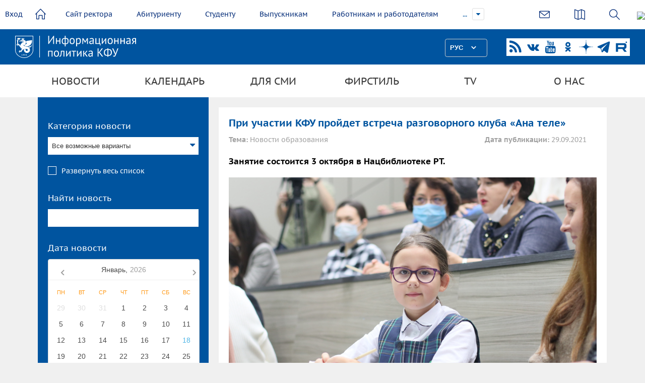

--- FILE ---
content_type: text/html; charset=UTF-8
request_url: https://media.kpfu.ru/news/pri-uchastii-kfu-proydet-razgovornyy-klub-onlayn-shkoly-ana-tele
body_size: 10498
content:
<!DOCTYPE html>
<html lang="ru" dir="ltr" prefix="content: http://purl.org/rss/1.0/modules/content/  dc: http://purl.org/dc/terms/  foaf: http://xmlns.com/foaf/0.1/  og: http://ogp.me/ns#  rdfs: http://www.w3.org/2000/01/rdf-schema#  schema: http://schema.org/  sioc: http://rdfs.org/sioc/ns#  sioct: http://rdfs.org/sioc/types#  skos: http://www.w3.org/2004/02/skos/core#  xsd: http://www.w3.org/2001/XMLSchema# ">
<head>
<meta charset="utf-8" />
<meta name="title" content="При участии КФУ пройдет встреча разговорного клуба «Ана теле» | Медиа портал - Казанский (Приволжский) Федеральный Университет" />
<meta property="og:type" content="article" />
<meta name="description" content="Занятие состоится 3 октября в Нацбиблиотеке РТ." />
<meta property="og:url" content="http://media.kpfu.ru/news/pri-uchastii-kfu-proydet-razgovornyy-klub-onlayn-shkoly-ana-tele" />
<meta property="og:title" content="При участии КФУ пройдет встреча разговорного клуба «Ана теле»" />
<meta property="og:description" content="Занятие состоится 3 октября в Нацбиблиотеке РТ." />
<meta property="og:image" content="https://media.kpfu.ru/sites/default/files/styles/foto/public/2021-09/2021-09-10%2012-55-56%20%2821%29_0.jpeg?itok=CZIbonVU" />
<meta name="Generator" content="Drupal 8 (https://www.drupal.org)" />
<meta name="MobileOptimized" content="width" />
<meta name="HandheldFriendly" content="true" />
<meta name="viewport" content="width=device-width, initial-scale=1.0" />
<link rel="shortcut icon" href="/sites/default/files/favicon_0.ico" type="image/vnd.microsoft.icon" />
<link rel="canonical" href="/news/pri-uchastii-kfu-proydet-razgovornyy-klub-onlayn-shkoly-ana-tele" />
<link rel="shortlink" href="/node/116031" />
<link rel="revision" href="/news/pri-uchastii-kfu-proydet-razgovornyy-klub-onlayn-shkoly-ana-tele" />

<title>При участии КФУ пройдет встреча разговорного клуба «Ана теле» | Медиа портал - Казанский (Приволжский) Федеральный Университет</title>
<meta name="sputnik-verification" content="dGn78dgtlzt2XYa6"/>
<style media="all">
@import url("/core/themes/stable/css/system/components/ajax-progress.module.css?ssnpy8");
@import url("/core/themes/stable/css/system/components/align.module.css?ssnpy8");
@import url("/core/themes/stable/css/system/components/autocomplete-loading.module.css?ssnpy8");
@import url("/core/themes/stable/css/system/components/fieldgroup.module.css?ssnpy8");
@import url("/core/themes/stable/css/system/components/container-inline.module.css?ssnpy8");
@import url("/core/themes/stable/css/system/components/clearfix.module.css?ssnpy8");
@import url("/core/themes/stable/css/system/components/details.module.css?ssnpy8");
@import url("/core/themes/stable/css/system/components/hidden.module.css?ssnpy8");
@import url("/core/themes/stable/css/system/components/item-list.module.css?ssnpy8");
@import url("/core/themes/stable/css/system/components/js.module.css?ssnpy8");
@import url("/core/themes/stable/css/system/components/nowrap.module.css?ssnpy8");
@import url("/core/themes/stable/css/system/components/position-container.module.css?ssnpy8");
@import url("/core/themes/stable/css/system/components/progress.module.css?ssnpy8");
@import url("/core/themes/stable/css/system/components/reset-appearance.module.css?ssnpy8");
@import url("/core/themes/stable/css/system/components/resize.module.css?ssnpy8");
@import url("/core/themes/stable/css/system/components/sticky-header.module.css?ssnpy8");
@import url("/core/themes/stable/css/system/components/system-status-counter.css?ssnpy8");
@import url("/core/themes/stable/css/system/components/system-status-report-counters.css?ssnpy8");
@import url("/core/themes/stable/css/system/components/system-status-report-general-info.css?ssnpy8");
@import url("/core/themes/stable/css/system/components/tabledrag.module.css?ssnpy8");
@import url("/core/themes/stable/css/system/components/tablesort.module.css?ssnpy8");
@import url("/core/themes/stable/css/system/components/tree-child.module.css?ssnpy8");
@import url("/core/themes/stable/css/views/views.module.css?ssnpy8");
@import url("/modules/calendar/css/calendar.css?ssnpy8");
@import url("/modules/calendar/css/calendar_multiday.css?ssnpy8");
</style>
<style media="all">
@import url("/themes/inno/styles/uikit.min.css?ssnpy8");
@import url("/themes/inno/styles/header.css?ssnpy8");
@import url("/themes/inno/styles/lang/lang.css?ssnpy8");
@import url("/themes/inno/styles/datepicker.min.css?ssnpy8");
@import url("/themes/inno/styles/form-select.min.css?ssnpy8");
@import url("/themes/inno/styles/form-file.min.css?ssnpy8");
@import url("/themes/inno/styles/slider.min.css?ssnpy8");
@import url("/themes/inno/styles/slideshow.min.css?ssnpy8");
@import url("/themes/inno/styles/slidenav.min.css?ssnpy8");
@import url("/themes/inno/styles/dotnav.min.css?ssnpy8");
@import url("/themes/inno/styles/sticky.min.css?ssnpy8");
@import url("/themes/inno/styles/jquery.mmenu.all.css?ssnpy8");
@import url("/themes/inno/styles/simple-line-icons.css?ssnpy8");
@import url("/themes/inno/styles/cs-select.css?ssnpy8");
@import url("/themes/inno/styles/item-hider.css?ssnpy8");
@import url("/themes/inno/styles/font-awesome.min.css?ssnpy8");
@import url("/themes/inno/styles/slick.css?ssnpy8");
@import url("/themes/inno/styles/ion.rangeSlider.css?ssnpy8");
@import url("/themes/inno/styles/ion.rangeSlider.skinFlat.css?ssnpy8");
@import url("/themes/inno/styles/multiple-select.css?ssnpy8");
@import url("/themes/inno/styles/style.css?ssnpy8");
@import url("/themes/inno/styles/jquery.fancybox.min.css?ssnpy8");
@import url("/themes/inno/styles/modificators.css?ssnpy8");
@import url("/themes/inno/styles/airdatepicker.min.css?ssnpy8");
@import url("/themes/inno/styles/login.css?ssnpy8");
</style>


<!--[if lte IE 8]>
<script src="/core/assets/vendor/html5shiv/html5shiv.min.js?v=3.7.3"></script>
<![endif]-->

</head>
<body class="newsCart-page">

<a href="#main-content" class="visually-hidden focusable">
    Перейти к основному содержанию
</a>

  <div class="dialog-off-canvas-main-canvas" data-off-canvas-main-canvas>
    
<div class="content-wrapper">
      <div id="search-area">
        <form id="search"  type="get"
              action="https://kpfu.ru/search?searchid=2060946">
            <input type="text" placeholder="Что ищем?" name="text">
            <input name="searchid" value="2060946" type="hidden">
        </form>
    </div>
    
    <header>
        <div class="header-top uk-clearfix">
                            <a class="login loginPopup-trigger" href="#" >Вход</a>
                        <a class="home" href="//kpfu.ru"><i data-icon=""></i></a>
            <ul id="main-menu" >
                <li><a href="//rector.kpfu.ru">Сайт ректора</a></li>
                <li><a href="//admissions.kpfu.ru">Абитуриенту</a></li>
                <li><a href="//students.kpfu.ru">Студенту</a></li>
                <li><a href="//alumni.kpfu.ru">Выпускникам</a></li>
                <li><a href="//career.kpfu.ru/">Работникам и работодателям</a></li>
                <li><a href="//inno.kpfu.ru">Инновации</a></li>
                                <li><a href="//museums.kpfu.ru">Музеи</a></li>
                <li class="more closed" style="display: list-item;">
                    <a href="javascript:void(0);">...</a>
                    <ul id="overflow">
                    <li><a href="//kpfu.ru/library">Библиотека</a></li>
                    <li><a href="//tv.kpfu.ru/">UNIVER TV</a>                 
                    </ul>
                </li>
            </ul>



            <div class="actions">
                
                <div class="links">
                    <a href="https://kpfu.ru/about_university/internet-priemnaya"><i class="email-ico" data-icon=""></i></a>
                    <a href="https://kpfu.ru/about_university/karta-vseh-obektov"><i class="sitemap-ico" data-icon="&#xe033;"></i></a>
                    <a class="search-btn" href="javascript:void(0);"><i class="search-ico" data-icon=""></i></a>
                     <img style="height: 40px;" src="https://shelly.kpfu.ru/pdf/picture/mainpage_new/6++/6+.png">
                </div>
            </div>
        </div>
        <div data-uk-sticky>
            <div class="header-middle uk-flex uk-flex-space-between">
                <a class="logo" href="/"></a>
                <div class="uk-flex-inline">
                <a href="#mobile-menu" class="mobile-menu-toggler fa fa-bars"></a>
                <div id="lang-switcher"></div>
                <div class="social">
                    <a class="uk-icon-rss" href="https://media.kpfu.ru/news-rss" target="_blank"></a>
                    <a class="uk-icon-vk" href="https://vk.com/kazan_federal_university" target="_blank"></a>
                    <a class="uk-icon-youtube" href="https://www.youtube.com/univertv" target="_blank"></a>
                                         <a href="https://ok.ru/group/59723349360665" target="_blank" >
                    <svg width="28px" height="28px" viewBox="0 0 32 32" fill="#00549f" xmlns="http://www.w3.org/2000/svg">
<path d="M15.0003 8.32753C16.2968 8.32753 17.3511 9.38191 17.3511 10.6784C17.3511 11.9737 16.2968 13.0283 15.0003 13.0283C13.705 13.0283 12.6494 11.9737 12.6494 10.6784C12.6494 9.38191 13.705 8.32753 15.0003 8.32753ZM15.0003 16.3545C18.1321 16.3545 20.678 13.8087 20.678 10.6784C20.678 7.54691 18.1321 5.00003 15.0003 5.00003C11.8691 5.00003 9.32251 7.54691 9.32251 10.6784C9.32251 13.8085 11.8691 16.3545 15.0003 16.3545ZM17.2974 20.9864C18.4533 20.723 19.568 20.2658 20.5945 19.6208C21.3714 19.1312 21.6056 18.104 21.116 17.327C20.627 16.5483 19.6005 16.3142 18.8223 16.8038C16.4966 18.2667 13.5021 18.266 11.1778 16.8038C10.3994 16.3142 9.37301 16.5484 8.88451 17.327C8.39488 18.1047 8.62838 19.1312 9.40551 19.6208C10.4319 20.265 11.5466 20.723 12.7025 20.9864L9.52813 24.1607C8.87913 24.8103 8.87913 25.8633 9.52876 26.5128C9.85388 26.8373 10.2793 26.9999 10.7045 26.9999C11.1305 26.9999 11.5565 26.8374 11.8816 26.5128L14.9995 23.3935L18.1201 26.5128C18.7691 27.1624 19.8221 27.1624 20.4716 26.5128C21.1219 25.8633 21.1219 24.8095 20.4716 24.1607C20.4718 24.1607 17.2974 20.9864 17.2974 20.9864Z" fill="#00549f"></path>
</svg>
</a>
                    <a href="https://zen.yandex.ru/kazan_federal_university" target="_blank">
                    <svg width="28px" height="28px" viewBox="0 0 37 37" fill="#00549f" xmlns="http://www.w3.org/2000/svg">
<path d="M37 18.6982V18.3018C28.8071 18.0375 25.0675 17.8393 22.0679 14.9321C19.1607 11.9325 18.9493 8.19286 18.6982 0H18.3018C18.0375 8.19286 17.8393 11.9325 14.9321 14.9321C11.9325 17.8393 8.19286 18.0507 0 18.3018V18.6982C8.19286 18.9625 11.9325 19.1607 14.9321 22.0679C17.8393 25.0675 18.0507 28.8071 18.3018 37H18.6982C18.9625 28.8071 19.1607 25.0675 22.0679 22.0679C25.0675 19.1607 28.8071 18.9493 37 18.6982" fill="#00549f"></path>
</svg>
                    </a>
                                        <a href="https://t.me/kznuniversity" target="_blank">
                    <svg fill="#00549f" xmlns="http://www.w3.org/2000/svg" viewBox="0 0 50 50" width="28px" height="28px">
                        <path d="M46.137,6.552c-0.75-0.636-1.928-0.727-3.146-0.238l-0.002,0C41.708,6.828,6.728,21.832,5.304,22.445	c-0.259,0.09-2.521,0.934-2.288,2.814c0.208,1.695,2.026,2.397,2.248,2.478l8.893,3.045c0.59,1.964,2.765,9.21,3.246,10.758	c0.3,0.965,0.789,2.233,1.646,2.494c0.752,0.29,1.5,0.025,1.984-0.355l5.437-5.043l8.777,6.845l0.209,0.125	c0.596,0.264,1.167,0.396,1.712,0.396c0.421,0,0.825-0.079,1.211-0.237c1.315-0.54,1.841-1.793,1.896-1.935l6.556-34.077	C47.231,7.933,46.675,7.007,46.137,6.552z M22,32l-3,8l-3-10l23-17L22,32z"></path>
                    </svg>
                    </a>
                                        <a href="https://rutube.ru/u/univertv/" target="_blank">
                    <svg width="28px" height="28px" viewBox="0 0 192 192" xmlns="http://www.w3.org/2000/svg" xml:space="preserve" fill="none"><path fill="#ffffff" d="M128.689 47.57H20.396v116.843h30.141V126.4h57.756l26.352 38.013h33.75l-29.058-38.188c9.025-1.401 15.522-4.73 19.493-9.985 3.97-5.255 5.956-13.664 5.956-24.875v-8.759c0-6.657-.721-11.912-1.985-15.941-1.264-4.029-3.43-7.533-6.498-10.686-3.249-2.978-6.858-5.08-11.19-6.481-4.332-1.226-9.747-1.927-16.424-1.927zm-4.873 53.08H50.537V73.321h73.279c4.15 0 7.038.7 8.482 1.927 1.444 1.226 2.347 3.503 2.347 6.832v9.81c0 3.503-.903 5.78-2.347 7.006s-4.331 1.752-8.482 1.752z" transform="translate(1.605 -1.99)"/><path fill="#fff" d="M162.324 45.568c5.52 0 9.998-4.477 9.998-10s-4.478-10-9.998-10c-5.524 0-10.002 4.477-10.002 10s4.478 10 10.002 10z"  transform="translate(1.605 -1.99)"/></svg>
                    </a>

                </div>
            </div>
            </div>
            <div class="header-bottom">
<ul class="menu uk-container uk-container-center">
                                                                <li class="parent menu-news">
                                <a href="/news" data-drupal-link-system-path="news">Новости</a>
                                    <div class="submenu-wrapper">
                        <div class="uk-container uk-container-center uk-flex uk-flex-space-between">
                            <ul class="submenu">
                                                                            <li>
                <a href="/news?kn%5B0%5D=%D0%93%D0%BB%D0%B0%D0%B2%D0%BD%D1%8B%D0%B5%20%D0%BD%D0%BE%D0%B2%D0%BE%D1%81%D1%82%D0%B8&amp;created=" data-drupal-link-query="{&quot;created&quot;:&quot;&quot;,&quot;kn&quot;:[&quot;\u0413\u043b\u0430\u0432\u043d\u044b\u0435 \u043d\u043e\u0432\u043e\u0441\u0442\u0438&quot;]}" data-drupal-link-system-path="news">Главные новости</a>
                                        </li>
                                    <li>
                <a href="/news?kn%5B0%5D=%D0%9D%D0%BE%D0%B2%D0%BE%D1%81%D1%82%D0%B8%20%D1%80%D0%B5%D0%BA%D1%82%D0%BE%D1%80%D0%B0&amp;created=" data-drupal-link-query="{&quot;created&quot;:&quot;&quot;,&quot;kn&quot;:[&quot;\u041d\u043e\u0432\u043e\u0441\u0442\u0438 \u0440\u0435\u043a\u0442\u043e\u0440\u0430&quot;]}" data-drupal-link-system-path="news">Новости ректората</a>
                                        </li>
                                    <li>
                <a href="/news?kn%5B0%5D=%D0%9D%D0%BE%D0%B2%D0%BE%D1%81%D1%82%D0%B8%20%D0%BD%D0%B0%D1%83%D0%BA%D0%B8&amp;created=" data-drupal-link-query="{&quot;created&quot;:&quot;&quot;,&quot;kn&quot;:[&quot;\u041d\u043e\u0432\u043e\u0441\u0442\u0438 \u043d\u0430\u0443\u043a\u0438&quot;]}" data-drupal-link-system-path="news">Новости науки</a>
                                        </li>
                                    <li>
                <a href="/news?kn%5B0%5D=%D0%9D%D0%BE%D0%B2%D0%BE%D1%81%D1%82%D0%B8%20%D0%BE%D0%B1%D1%80%D0%B0%D0%B7%D0%BE%D0%B2%D0%B0%D0%BD%D0%B8%D1%8F&amp;created=" data-drupal-link-query="{&quot;created&quot;:&quot;&quot;,&quot;kn&quot;:[&quot;\u041d\u043e\u0432\u043e\u0441\u0442\u0438 \u043e\u0431\u0440\u0430\u0437\u043e\u0432\u0430\u043d\u0438\u044f&quot;]}" data-drupal-link-system-path="news">Новости образования</a>
                                        </li>
                                    <li>
                <a href="/news?kn%5B0%5D=%D0%9D%D0%BE%D0%B2%D0%BE%D1%81%D1%82%D0%B8%20%D0%B8%D0%BD%D1%81%D1%82%D0%B8%D1%82%D1%83%D1%82%D0%BE%D0%B2&amp;created=" data-drupal-link-query="{&quot;created&quot;:&quot;&quot;,&quot;kn&quot;:[&quot;\u041d\u043e\u0432\u043e\u0441\u0442\u0438 \u0438\u043d\u0441\u0442\u0438\u0442\u0443\u0442\u043e\u0432&quot;]}" data-drupal-link-system-path="news">Новости институтов</a>
                                        </li>
                                    <li>
                <a href="/news?kn%5B0%5D=%D0%90%D0%B1%D0%B8%D1%82%D1%83%D1%80%D0%B8%D0%B5%D0%BD%D1%82%D1%83&amp;created=" data-drupal-link-query="{&quot;created&quot;:&quot;&quot;,&quot;kn&quot;:[&quot;\u0410\u0431\u0438\u0442\u0443\u0440\u0438\u0435\u043d\u0442\u0443&quot;]}" data-drupal-link-system-path="news">Абитуриенту</a>
                                        </li>
                                    <li>
                <a href="/news?kn%5B0%5D=%D0%90%D0%BA%D1%86%D0%B8%D0%B8%2C%20%D0%BC%D0%B5%D1%80%D0%BE%D0%BF%D1%80%D0%B8%D1%8F%D1%82%D0%B8%D1%8F&amp;created=" data-drupal-link-query="{&quot;created&quot;:&quot;&quot;,&quot;kn&quot;:[&quot;\u0410\u043a\u0446\u0438\u0438, \u043c\u0435\u0440\u043e\u043f\u0440\u0438\u044f\u0442\u0438\u044f&quot;]}" data-drupal-link-system-path="news">Акции, мероприятия</a>
                                        </li>
                                    <li>
                <a href="/news?kn%5B0%5D=%D0%A1%D1%82%D1%83%D0%B4%D0%B5%D0%BD%D1%87%D0%B5%D1%81%D0%BA%D0%B0%D1%8F%20%D0%B6%D0%B8%D0%B7%D0%BD%D1%8C&amp;created=" data-drupal-link-query="{&quot;created&quot;:&quot;&quot;,&quot;kn&quot;:[&quot;\u0421\u0442\u0443\u0434\u0435\u043d\u0447\u0435\u0441\u043a\u0430\u044f \u0436\u0438\u0437\u043d\u044c&quot;]}" data-drupal-link-system-path="news">Студенческая жизнь</a>
                                        </li>
                                    <li>
                <a href="/news?kn%5B0%5D=%D0%92%D1%8B%D0%BF%D1%83%D1%81%D0%BA%D0%BD%D0%B8%D0%BA%D1%83&amp;t=&amp;created=" data-drupal-link-query="{&quot;created&quot;:&quot;&quot;,&quot;kn&quot;:[&quot;\u0412\u044b\u043f\u0443\u0441\u043a\u043d\u0438\u043a\u0443&quot;],&quot;t&quot;:&quot;&quot;}" data-drupal-link-system-path="news">Выпускнику</a>
                                        </li>
                                    <li>
                <a href="/news?kn%5B0%5D=%D0%9C%D0%B5%D0%B6%D0%B4%D1%83%D0%BD%D0%B0%D1%80%D0%BE%D0%B4%D0%BD%D0%BE%D0%B5%20%D1%81%D0%BE%D1%82%D1%80%D1%83%D0%B4%D0%BD%D0%B8%D1%87%D0%B5%D1%81%D1%82%D0%B2%D0%BE&amp;created=" data-drupal-link-query="{&quot;created&quot;:&quot;&quot;,&quot;kn&quot;:[&quot;\u041c\u0435\u0436\u0434\u0443\u043d\u0430\u0440\u043e\u0434\u043d\u043e\u0435 \u0441\u043e\u0442\u0440\u0443\u0434\u043d\u0438\u0447\u0435\u0441\u0442\u0432\u043e&quot;]}" data-drupal-link-system-path="news">Международное сотрудничество</a>
                                        </li>
                                    <li>
                <a href="/news?kn%5B0%5D=%D0%9D%D0%BE%D0%B2%D0%BE%D1%81%D1%82%D0%B8%20%D0%BA%D0%BB%D0%B8%D0%BD%D0%B8%D0%BA%D0%B8&amp;t=&amp;created=" data-drupal-link-query="{&quot;created&quot;:&quot;&quot;,&quot;kn&quot;:[&quot;\u041d\u043e\u0432\u043e\u0441\u0442\u0438 \u043a\u043b\u0438\u043d\u0438\u043a\u0438&quot;],&quot;t&quot;:&quot;&quot;}" data-drupal-link-system-path="news">Новости униклиники</a>
                                        </li>
                                    <li>
                <a href="/news?kn%5B0%5D=%D0%9D%D0%BE%D0%B2%D0%BE%D1%81%D1%82%D0%B8%20%D0%BB%D0%B8%D1%86%D0%B5%D0%B5%D0%B2&amp;t=&amp;created=" data-drupal-link-query="{&quot;created&quot;:&quot;&quot;,&quot;kn&quot;:[&quot;\u041d\u043e\u0432\u043e\u0441\u0442\u0438 \u043b\u0438\u0446\u0435\u0435\u0432&quot;],&quot;t&quot;:&quot;&quot;}" data-drupal-link-system-path="news">Новости лицеев</a>
                                        </li>
                                    <li>
                <a href="https://newspaper.kpfu.ru">Авторские блоги</a>
                                        </li>
                                    <li>
                <a href="/about" data-drupal-link-system-path="about">СМИ о нас</a>
                                        </li>
                                    <li>
                <a href="/vv" data-drupal-link-system-path="taxonomy/term/30">80-летие Победы</a>
                                        </li>
            
                            </ul>
                                                    </div>
                    </div>
                                        </li>
                                                        <li class="parent">
                                <a href="#nopage" data-drupal-link-system-path="&lt;front&gt;">Календарь</a>
                                    <div class="submenu-wrapper">
                        <div class="uk-container uk-container-center uk-flex uk-flex-space-between">
                            <ul class="submenu">
                                                                            <li>
                <a href="/anons" data-drupal-link-system-path="anons">Анонсы</a>
                                        </li>
                                    <li>
                <a href="/events/day" data-drupal-link-system-path="events/day">Календарь на день</a>
                                        </li>
                                    <li>
                <a href="/events/week" data-drupal-link-system-path="events/week">Календарь на неделю</a>
                                        </li>
                                    <li>
                <a href="/events/month" data-drupal-link-system-path="events/month">Календарь на месяц</a>
                                        </li>
            
                            </ul>
                                                            <a class="offerLink" href="#" data-fancybox="modal" data-src="#send-event">Предложить свое событие</a>
                                                    </div>
                    </div>
                                        </li>
                                                        <li class="parent">
                                <a href="#nopage" data-drupal-link-system-path="&lt;front&gt;">Для СМИ</a>
                                    <div class="submenu-wrapper">
                        <div class="uk-container uk-container-center uk-flex uk-flex-space-between">
                            <ul class="submenu">
                                                                            <li>
                <a href="/akkreditaciya-zhurnalistov" data-drupal-link-system-path="node/136564">Аккредитация журналистов</a>
                                        </li>
            
                            </ul>
                                                    </div>
                    </div>
                                        </li>
                                                        <li class="parent">
                                <a href="/firmstyle" data-drupal-link-system-path="node/171225">Фирстиль</a>
                                        </li>
                                                        <li class="parent">
                                <a href="/univer-tv" data-drupal-link-system-path="node/178">TV</a>
                                        </li>
                                                        <li class="parent">
                                <a href="/departament-po-informacionnoy-politike" data-drupal-link-system-path="node/104403">О нас</a>
                                    <div class="submenu-wrapper">
                        <div class="uk-container uk-container-center uk-flex uk-flex-space-between">
                            <ul class="submenu">
                                                                            <li>
                <a href="/departament-po-informacionnoy-politike" data-drupal-link-system-path="node/104403">Департамент по информационной политике</a>
                                        </li>
                                    <li>
                <a href="/press-sluzhba-rektora" data-drupal-link-system-path="node/2093">Пресс-служба ректора</a>
                                        </li>
            
                            </ul>
                                                    </div>
                    </div>
                                        </li>
            


</ul>
            </div>
        </div>
    </header>

        
            <div id="content" class="uk-container uk-container-center uk-grid has-left-sidebar">
                        <div id="left" class="uk-width-3-10">
                <div class="left-wrapper">
                    <div class="views-exposed-form" data-drupal-selector="views-exposed-form-novosti-page-1" id="block-raskrytaaformanovostipage-1">
  
    
        <form action="/news" method="get" id="views-exposed-form-novosti-page-1" accept-charset="UTF-8">
  <div class="js-form-item form-item js-form-type-select form-item-kn js-form-item-kn">
      <label for="edit-kn">Категория новости</label>
        <div class="multiple-select">
    <select  data-drupal-selector="edit-kn" multiple="multiple" name="kn[]" id="edit-kn" size="8" class="form-select has-show-all"  multiple="multiple">
                    <option value="Главные новости"  selected="selected">Главные новости</option>
                    <option value="Новости науки"  selected="selected">Новости науки</option>
                    <option value="Новости образования"  selected="selected">Новости образования</option>
                    <option value="Новости ректора"  selected="selected">Новости ректора</option>
                    <option value="Новости институтов"  selected="selected">Новости институтов</option>
                    <option value="Акции, мероприятия"  selected="selected">Акции, мероприятия</option>
                    <option value="Студенческая жизнь"  selected="selected">Студенческая жизнь</option>
                    <option value="Международное сотрудничество"  selected="selected">Международное сотрудничество</option>
                    <option value="Абитуриенту"  selected="selected">Абитуриенту</option>
                    <option value="Выпускнику"  selected="selected">Выпускнику</option>
                    <option value="Новости клиники"  selected="selected">Новости клиники</option>
                    <option value="Новости лицеев"  selected="selected">Новости лицеев</option>
            </select>
</div>

        </div>
<div class="js-form-item form-item js-form-type-textfield form-item-t js-form-item-t">
      <label for="edit-t">Найти новость</label>
            <input data-drupal-selector="edit-t" type="text" id="edit-t" name="t" value="" size="30" maxlength="128" class="form-text" />

        </div>
<div class="js-form-item form-item js-form-type-textfield form-item-created js-form-item-created">
      <label for="edit-created">Дата новости</label>
                <input data-drupal-selector="edit-created" type="text" id="edit-created" name="created" value="" size="30" maxlength="128" class="form-text" />
    <div id="airdatepicker"></div>

        </div>
    <input data-drupal-selector="edit-submit-novosti" type="submit" id="edit-submit-novosti" value="Применить" class="button js-form-submit form-submit" />



</form>

  </div>
<div class="views-element-container" id="block-views-block-novosti-block-1">
  
      <div class="block-title no-margin">Последние новости</div>
    
      
    <div class="news-list js-view-dom-id-ed1276b1af7c651134be04372d48c21aa353bfe42e185b362931a825a87989ac">

  
  
  

  
  
  

            <div class="newsItem">
<div class="newsItem-date">16.01.2026</div>
<p><a class="newsItem-title right" href="/news/sotrudniki-kfu-okazyvayut-sodeystvie-turkmenistanu-v-razrabotke-sistemy-monitoringa">Сотрудники КФУ принимают участие в разработке системы мониторинга сельскохозяйственных культур</a></p>
</div>
  
          <div class="newsItem">
<div class="newsItem-date">16.01.2026</div>
<p><a class="newsItem-title right" href="/news/v-kfu-prodet-5-aya-akseleracionnaya-programma">В КФУ пройдет 5-ая Акселерационная программа</a></p>
</div>
  
          <div class="newsItem">
<div class="newsItem-date">16.01.2026</div>
<p><a class="newsItem-title right" href="/news/pochemu-goryaschiy-sneg-eto-toplivo-buduschego-obyasnili-v-kfu">Почему горящий снег – это топливо будущего, объяснили в КФУ</a></p>
</div>
  
          <div class="newsItem">
<div class="newsItem-date">16.01.2026</div>
<p><a class="newsItem-title right" href="/news/kfu-vybran-nauchnym-nastavnikom-inklyuzivnykh-shkol-kazani-v-proekte-ikhlas">КФУ выбран научным наставником инклюзивных школ Казани в проекте «Ихлас»</a></p>
</div>
  
          <div class="newsItem">
<div class="newsItem-date">16.01.2026</div>
<p><a class="newsItem-title right" href="/news/babushka-buduschego-psikholog-kfu-o-transformacii-roli-starshego-pokoleniya-v-epokhu-zumerov">Бабушка будущего: психолог КФУ о трансформации роли старшего поколения в эпоху зумеров </a></p>
</div>
  

  
  

  
  

  
  
</div>


  </div>

                </div>
                <i class="left-col-toggler uk-icon-angle-double-right"></i>
            </div>
            <div id="right" class="uk-width-7-10">
                <div class="content_wrapper">
                    
<div id="block-inno-local-actions">
  
    
        <nav></nav>
  </div>
<div id="block-inno-content">
  
    
      <article data-history-node-id="116031" role="article" about="/news/pri-uchastii-kfu-proydet-razgovornyy-klub-onlayn-shkoly-ana-tele">

        <div class="newsCart-top">
        <div class="newsCart-title">



<span>При участии КФУ пройдет встреча разговорного клуба &laquo;Ана теле&raquo;</span>
</div>
        <div>
            <div class="newsCart-cat"><strong>Тема:</strong>
                                                            Новости образования
                                                </div>
            <div class="newsCart-date"><strong>Дата публикации:</strong> 29.09.2021</div>
        </div>
    </div>
    <p>
        <div class="summary">Занятие состоится 3 октября в Нацбиблиотеке РТ.</div>
                    <img src = "https://media.kpfu.ru/sites/default/files/2021-09/2021-09-10%2012-55-56%20%2821%29_0.jpeg" width="100%">
                <div class="body-text">
            <div><p><span><span><span><strong><span>Преподаватели Центра онлайн-школы обучения татарскому языку «Ана теле» Казанского федерального университета проведут первое занятие разговорного клуба. Мероприятие состоится 3 октября в 15.30 в </span></strong><strong>Национальной библиотеке Татарстана.</strong></span></span></span></p>

<blockquote>
<p><span><span><span><em>«Занятие проводится для повышения интереса к татарскому языку, презентации наших возможностей обучения этому языку. Проведение таких мероприятий в офлайн-формате позволяет улучшить разговорную речь обучающихся», – отметила <span>руководитель Центра</span><strong> </strong><span>онлайн-школы обучения татарскому языку «Ана теле» </span><strong>Кадрия Фатхуллова</strong>.</em></span></span></span></p>
</blockquote>

<p><span><span><span>В программу занятия входит просмотр полнометражного художественного фильма «Инсаф» в двух частях, после чего состоится обсуждение и работа с преподавателями КФУ. Отметим, кинокартина будет презентована на татарском языке с русскими субтитрами. Фильм снят по пьесе </span></span></span>писателя, драматурга, публициста и сатирика <span><span><span><strong>Рабита Батуллы</strong> «Прости меня, мама». Также в рамках занятия пройдет ролевая игра, лотерея и фотосессия. Символично, что мероприятие проводится в Год родных языков и народного единства в Татарстане.</span></span></span></p>

<p><span><span><span>Начало мероприятия – в 15.30, вход свободный. Для участия необходима предварительная регистрация по <a href="https://forms.office.com/Pages/ResponsePage.aspx?id=_cbR8PDfakiOkc_v78fZjW3oBj3o2I5EhKwAXLOI40RURTFIQVFQMzVPTVBJU1ZTRVg4T0tGMkVFQy4u">ссылке</a>.</span></span></span></p>

<p><span><span><span>Мероприятие организовано «ТатарКино», Национальной библиотекой РТ, Молодежным центром «С</span></span></span><span lang="TT" xml:lang="TT" xml:lang="TT"><span><span>әләт</span></span></span><span><span><span>», Education First при поддержке Министерства образования и науки РТ и Центра онлайн-школы «Ана теле» Казанского университета.</span></span></span></p></div>
      </div>
    <div class="files" style="margin-bottom: 50px;"></div>
            <div class="news-autor"><strong>Автор: </strong>Алина Минневалиева, фото: Александр Кузнецов</div>
            <div class="newsCart-actions uk-flex" style="margin-bottom: 50px;">
            <div style="float:left">
                <img src="/themes/inno/images/views.png">&nbsp;135
            </div>
        
        </div>
    </div>
</article>



  </div>

                </div>
            </div>
                </div>
    </div>

  </div>


<script type="application/json" data-drupal-selector="drupal-settings-json">{"path":{"baseUrl":"\/","scriptPath":null,"pathPrefix":"","currentPath":"node\/116031","currentPathIsAdmin":false,"isFront":false,"currentLanguage":"ru"},"pluralDelimiter":"\u0003","statistics":{"data":{"nid":"116031"},"url":"\/core\/modules\/statistics\/statistics.php"},"ajaxTrustedUrl":{"\/news":true},"user":{"uid":0,"permissionsHash":"4a6520fd2f9ca515e58290a77cfc97b8dc7784034ad5f5535c0e4e83f56ac4ad"}}</script>
<script src="/core/assets/vendor/domready/ready.min.js?v=1.0.8"></script>
<script src="/core/assets/vendor/jquery/jquery.min.js?v=3.2.1"></script>
<script src="/core/misc/drupalSettingsLoader.js?v=8.5.8"></script>
<script src="/sites/default/files/languages/ru_UcQw_CxnFfQxYjx7j9UJFleaO-_RWyVUNSGoocRhSH0.js?ssnpy8"></script>
<script src="/core/misc/drupal.js?v=8.5.8"></script>
<script src="/core/misc/drupal.init.js?v=8.5.8"></script>
<script src="/themes/inno/js/uikit.min.js?v=1.x"></script>
<script src="/themes/inno/js/form-select.min.js?v=1.x"></script>
<script src="/themes/inno/js/datepicker.min.js?v=1.x"></script>
<script src="/themes/inno/js/slider.js?v=1.x"></script>
<script src="/themes/inno/js/slideshow.min.js?v=1.x"></script>
<script src="/themes/inno/js/sticky.min.js?v=1.x"></script>
<script src="/themes/inno/js/slideset.min.js?v=1.x"></script>
<script src="/themes/inno/js/jquery.mmenu.all.min.js?v=1.x"></script>
<script src="/themes/inno/js/iscroll.js?v=1.x"></script>
<script src="/themes/inno/js/modernizr-custom.js?v=1.x"></script>
<script src="/themes/inno/js/classie.js?v=1.x"></script>
<script src="/themes/inno/js/selectFx.js?v=1.x"></script>
<script src="/themes/inno/js/header.js?v=1.x"></script>
<script src="/themes/inno/js/lang/lang.js?v=1.x"></script>
<script src="/themes/inno/js/slick.min.js?v=1.x"></script>
<script src="/themes/inno/js/jquery.fancybox.min.js?v=1.x"></script>
<script src="/themes/inno/js/ion.rangeSlider.min.js?v=1.x"></script>
<script src="/themes/inno/js/multiple-select.js?v=1.x"></script>
<script src="/themes/inno/js/multiple-select-helpers.js?v=1.x"></script>
<script src="/themes/inno/js/jquery.prettyselect.js?v=1.x"></script>
<script src="/themes/inno/js/jquery.maskedinput.min.js?v=1.x"></script>
<script src="/themes/inno/js/popup.js?v=1.x"></script>
<script src="/themes/inno/js/script.js?v=1.x"></script>
<script src="/themes/inno/js/airdatepicker.min.js?v=1.x"></script>
<script src="/themes/inno/js/helpers.js?v=1.x"></script>
<script src="/themes/inno/js/login.js?v=1.x"></script>
<script src="/core/modules/statistics/statistics.js?v=8.5.8"></script>

    <div id="send-event" class="popup">
        <div class="popup-title">Предложить свое событие</div>
        <form action="//media.kpfu.ru/sendmail/event" method="post">
            <div class="form-row">
                <input type="text" placeholder="Название мероприятия" name="name">
            </div>
            <div class="form-row">
                <label>Период проведения</label>
                <div class="calendar uk-flex uk-flex-middle">
                    <span>с</span><input type="text" name="begin">
                    <span>по</span><input type="text" name="end">
                </div>
            </div>
            <div class="form-row">
                <label>Описание</label>
                <textarea name="text"></textarea>
            </div>
            <button type="submit" class="blue-btn">Предложить</button>
        </form>
    </div>
    <div id="send-photo" class="popup">
        <div class="popup-title">Предложить фото или видео</div>
        <form action="//media.kpfu.ru/sendmail/media" enctype="multipart/form-data" method="post">
            <div class="form-row">
                <label>Название</label>
                <input type="text" placeholder="Название фото или видео" name="name">
            </div>
            <div class="form-row">
                                <div><input type="file" name="media"></div>
            </div>
            <div class="form-row">
                <label>Описание</label>
                <textarea name="text"></textarea>
            </div>
            <button type="submit" class="blue-btn">Предложить</button>
        </form>
    </div>
    <div id="contact-expert" class="popup">
        <form class="uk-form" data-drupal-form-fields="" action="//media.kpfu.ru/node/393">
            <div class="form-wrapper">
                <div class="form-left">
                    <div class="form-row">
                        <input placeholder="Ф.И.О." required="" type="text">
                    </div>
                    <div class="form-row">
                        <input placeholder="Название СМИ" required="" type="text">
                    </div>
                    <div class="form-row">
                        <input class="phone" placeholder="Телефон" required="" type="text">
                    </div>
                </div>
                <div class="form-right form-row">
                    <textarea required=""></textarea>
                </div>
            </div>
            <div style="text-align: center">
                <button type="submit" class="blue-btn uk-width-medium-1-2 uk-width-large-1-3">Отправить</button>
            </div>

        </form>
    </div>
    <div id="block-mobilemenu">
  
    
      <nav id="mobile-menu">
    <ul>
                    <li class="parent">
                <a href="/news" data-drupal-link-system-path="news">Новости</a>
                <ul>
                    

                        <li><a href="/news?kn%5B0%5D=%D0%93%D0%BB%D0%B0%D0%B2%D0%BD%D1%8B%D0%B5%20%D0%BD%D0%BE%D0%B2%D0%BE%D1%81%D1%82%D0%B8&amp;created=" data-drupal-link-query="{&quot;created&quot;:&quot;&quot;,&quot;kn&quot;:[&quot;\u0413\u043b\u0430\u0432\u043d\u044b\u0435 \u043d\u043e\u0432\u043e\u0441\u0442\u0438&quot;]}" data-drupal-link-system-path="news">Главные новости</a></li>


                    

                        <li><a href="/news?kn%5B0%5D=%D0%9D%D0%BE%D0%B2%D0%BE%D1%81%D1%82%D0%B8%20%D1%80%D0%B5%D0%BA%D1%82%D0%BE%D1%80%D0%B0&amp;created=" data-drupal-link-query="{&quot;created&quot;:&quot;&quot;,&quot;kn&quot;:[&quot;\u041d\u043e\u0432\u043e\u0441\u0442\u0438 \u0440\u0435\u043a\u0442\u043e\u0440\u0430&quot;]}" data-drupal-link-system-path="news">Новости ректората</a></li>


                    

                        <li><a href="/news?kn%5B0%5D=%D0%9D%D0%BE%D0%B2%D0%BE%D1%81%D1%82%D0%B8%20%D0%BD%D0%B0%D1%83%D0%BA%D0%B8&amp;created=" data-drupal-link-query="{&quot;created&quot;:&quot;&quot;,&quot;kn&quot;:[&quot;\u041d\u043e\u0432\u043e\u0441\u0442\u0438 \u043d\u0430\u0443\u043a\u0438&quot;]}" data-drupal-link-system-path="news">Новости науки</a></li>


                    

                        <li><a href="/news?kn%5B0%5D=%D0%9D%D0%BE%D0%B2%D0%BE%D1%81%D1%82%D0%B8%20%D0%BE%D0%B1%D1%80%D0%B0%D0%B7%D0%BE%D0%B2%D0%B0%D0%BD%D0%B8%D1%8F&amp;created=" data-drupal-link-query="{&quot;created&quot;:&quot;&quot;,&quot;kn&quot;:[&quot;\u041d\u043e\u0432\u043e\u0441\u0442\u0438 \u043e\u0431\u0440\u0430\u0437\u043e\u0432\u0430\u043d\u0438\u044f&quot;]}" data-drupal-link-system-path="news">Новости образования</a></li>


                    

                        <li><a href="/news?kn%5B0%5D=%D0%9D%D0%BE%D0%B2%D0%BE%D1%81%D1%82%D0%B8%20%D0%B8%D0%BD%D1%81%D1%82%D0%B8%D1%82%D1%83%D1%82%D0%BE%D0%B2&amp;created=" data-drupal-link-query="{&quot;created&quot;:&quot;&quot;,&quot;kn&quot;:[&quot;\u041d\u043e\u0432\u043e\u0441\u0442\u0438 \u0438\u043d\u0441\u0442\u0438\u0442\u0443\u0442\u043e\u0432&quot;]}" data-drupal-link-system-path="news">Новости институтов</a></li>


                    

                        <li><a href="/news?kn%5B0%5D=%D0%90%D0%B1%D0%B8%D1%82%D1%83%D1%80%D0%B8%D0%B5%D0%BD%D1%82%D1%83&amp;created=" data-drupal-link-query="{&quot;created&quot;:&quot;&quot;,&quot;kn&quot;:[&quot;\u0410\u0431\u0438\u0442\u0443\u0440\u0438\u0435\u043d\u0442\u0443&quot;]}" data-drupal-link-system-path="news">Абитуриенту</a></li>


                    

                        <li><a href="/news?kn%5B0%5D=%D0%90%D0%BA%D1%86%D0%B8%D0%B8%2C%20%D0%BC%D0%B5%D1%80%D0%BE%D0%BF%D1%80%D0%B8%D1%8F%D1%82%D0%B8%D1%8F&amp;created=" data-drupal-link-query="{&quot;created&quot;:&quot;&quot;,&quot;kn&quot;:[&quot;\u0410\u043a\u0446\u0438\u0438, \u043c\u0435\u0440\u043e\u043f\u0440\u0438\u044f\u0442\u0438\u044f&quot;]}" data-drupal-link-system-path="news">Акции, мероприятия</a></li>


                    

                        <li><a href="/news?kn%5B0%5D=%D0%A1%D1%82%D1%83%D0%B4%D0%B5%D0%BD%D1%87%D0%B5%D1%81%D0%BA%D0%B0%D1%8F%20%D0%B6%D0%B8%D0%B7%D0%BD%D1%8C&amp;created=" data-drupal-link-query="{&quot;created&quot;:&quot;&quot;,&quot;kn&quot;:[&quot;\u0421\u0442\u0443\u0434\u0435\u043d\u0447\u0435\u0441\u043a\u0430\u044f \u0436\u0438\u0437\u043d\u044c&quot;]}" data-drupal-link-system-path="news">Студенческая жизнь</a></li>


                    

                        <li><a href="/news?kn%5B0%5D=%D0%92%D1%8B%D0%BF%D1%83%D1%81%D0%BA%D0%BD%D0%B8%D0%BA%D1%83&amp;t=&amp;created=" data-drupal-link-query="{&quot;created&quot;:&quot;&quot;,&quot;kn&quot;:[&quot;\u0412\u044b\u043f\u0443\u0441\u043a\u043d\u0438\u043a\u0443&quot;],&quot;t&quot;:&quot;&quot;}" data-drupal-link-system-path="news">Выпускнику</a></li>


                    

                        <li><a href="/news?kn%5B0%5D=%D0%9C%D0%B5%D0%B6%D0%B4%D1%83%D0%BD%D0%B0%D1%80%D0%BE%D0%B4%D0%BD%D0%BE%D0%B5%20%D1%81%D0%BE%D1%82%D1%80%D1%83%D0%B4%D0%BD%D0%B8%D1%87%D0%B5%D1%81%D1%82%D0%B2%D0%BE&amp;created=" data-drupal-link-query="{&quot;created&quot;:&quot;&quot;,&quot;kn&quot;:[&quot;\u041c\u0435\u0436\u0434\u0443\u043d\u0430\u0440\u043e\u0434\u043d\u043e\u0435 \u0441\u043e\u0442\u0440\u0443\u0434\u043d\u0438\u0447\u0435\u0441\u0442\u0432\u043e&quot;]}" data-drupal-link-system-path="news">Международное сотрудничество</a></li>


                    

                        <li><a href="/news?kn%5B0%5D=%D0%9D%D0%BE%D0%B2%D0%BE%D1%81%D1%82%D0%B8%20%D0%BA%D0%BB%D0%B8%D0%BD%D0%B8%D0%BA%D0%B8&amp;t=&amp;created=" data-drupal-link-query="{&quot;created&quot;:&quot;&quot;,&quot;kn&quot;:[&quot;\u041d\u043e\u0432\u043e\u0441\u0442\u0438 \u043a\u043b\u0438\u043d\u0438\u043a\u0438&quot;],&quot;t&quot;:&quot;&quot;}" data-drupal-link-system-path="news">Новости униклиники</a></li>


                    

                        <li><a href="/news?kn%5B0%5D=%D0%9D%D0%BE%D0%B2%D0%BE%D1%81%D1%82%D0%B8%20%D0%BB%D0%B8%D1%86%D0%B5%D0%B5%D0%B2&amp;t=&amp;created=" data-drupal-link-query="{&quot;created&quot;:&quot;&quot;,&quot;kn&quot;:[&quot;\u041d\u043e\u0432\u043e\u0441\u0442\u0438 \u043b\u0438\u0446\u0435\u0435\u0432&quot;],&quot;t&quot;:&quot;&quot;}" data-drupal-link-system-path="news">Новости лицеев</a></li>


                    

                        <li><a href="https://newspaper.kpfu.ru">Авторские блоги</a></li>


                    

                        <li><a href="/about" data-drupal-link-system-path="about">СМИ о нас</a></li>


                    

                        <li><a href="/vv" data-drupal-link-system-path="taxonomy/term/30">80-летие Победы</a></li>


                                    </ul>
            </li>
                    <li class="parent">
                <a href="#nopage" data-drupal-link-system-path="&lt;front&gt;">Календарь</a>
                <ul>
                    

                        <li><a href="/anons" data-drupal-link-system-path="anons">Анонсы</a></li>


                    

                        <li><a href="/events/day" data-drupal-link-system-path="events/day">Календарь на день</a></li>


                    

                        <li><a href="/events/week" data-drupal-link-system-path="events/week">Календарь на неделю</a></li>


                    

                        <li><a href="/events/month" data-drupal-link-system-path="events/month">Календарь на месяц</a></li>


                                    </ul>
            </li>
                    <li class="parent">
                <a href="#nopage" data-drupal-link-system-path="&lt;front&gt;">Для СМИ</a>
                <ul>
                    

                        <li><a href="/akkreditaciya-zhurnalistov" data-drupal-link-system-path="node/136564">Аккредитация журналистов</a></li>


                                    </ul>
            </li>
                    <li class="parent">
                <a href="/firmstyle" data-drupal-link-system-path="node/171225">Фирстиль</a>
                <ul>
                                    </ul>
            </li>
                    <li class="parent">
                <a href="/univer-tv" data-drupal-link-system-path="node/178">TV</a>
                <ul>
                                    </ul>
            </li>
                    <li class="parent">
                <a href="/departament-po-informacionnoy-politike" data-drupal-link-system-path="node/104403">О нас</a>
                <ul>
                    

                        <li><a href="/departament-po-informacionnoy-politike" data-drupal-link-system-path="node/104403">Департамент по информационной политике</a></li>


                    

                        <li><a href="/press-sluzhba-rektora" data-drupal-link-system-path="node/2093">Пресс-служба ректора</a></li>


                                    </ul>
            </li>
            </ul>
</nav>
  </div>

    <div style="display:none"><div id="block-loginblock">
  
    
      <div id="login">
    <div class="login-wrapper">
        <div class="popup-title">Вход в личный кабинет</div>
        <form action="https://shelly.kpfu.ru/e-ksu/private_office.kfuscript" method="POST">
            <div class="pole clearfix">
                <div class="label">Ваш логин</div>
                <input type="text" name="p_login" placeholder="введите логин" required="">
            </div>
            <div class="pole clearfix">
                <div class="label">Ваш пароль</div>
                <input type="password" name="p_pass" placeholder="введите пароль" required="">
            </div>
            <div class="after-pole clearfix">
                <input name="p_url" value="https://media.kpfu.ru/kpfu_user/profile" type="hidden">
                <input name="p_ss" value="1" type="hidden">
                <input type="submit" value="Отправить">
            </div>
        </form>
        <a class="forgot">Забыли пароль?</a>
        <a class="register">Регистрация</a>
    </div>
</div>

  </div>
</div>
 
    <!-- Yandex.Metrika counter -->
<script type="text/javascript" >
   (function(m,e,t,r,i,k,a){m[i]=m[i]||function(){(m[i].a=m[i].a||[]).push(arguments)};
   m[i].l=1*new Date();k=e.createElement(t),a=e.getElementsByTagName(t)[0],k.async=1,k.src=r,a.parentNode.insertBefore(k,a)})
   (window, document, "script", "https://mc.yandex.ru/metrika/tag.js", "ym");

   ym(45004093, "init", {
        clickmap:true,
        trackLinks:true,
        accurateTrackBounce:true,
        webvisor:true,
        trackHash:true
   });
</script>
<noscript><div><img src="https://mc.yandex.ru/watch/45004093" style="position:absolute; left:-9999px;" alt="" /></div></noscript>
<!-- /Yandex.Metrika counter -->
</body>
</html>


--- FILE ---
content_type: text/css
request_url: https://media.kpfu.ru/themes/inno/styles/header.css?ssnpy8
body_size: 2203
content:
body {
  /*overflow-y: hidden;  НАХУЯ ТАК ДЕЛАТЬ??? */
}

/* Sergey fixes */
.content_wrapper img[src="https://media.kpfu.ru/sites/default/files/2019-12/rector.png"] {
  display: none;
}

#block-mobilemenu {
  display: none;
}

body.overflow-hidden {
  overflow-y: hidden !important;
}

#main-menu:not(.hider-wrapper) {
  display: none !important;
}

.loader-wrapper {
  position: fixed;
  z-index: 9999;
  top: 0;
  right: 0;
  bottom: 0;
  left: 0;
  background: url(https://students.kpfu.ru/sharing/images/logo.png) center center no-repeat #012a77;
}

.cssload-loader {
  position: absolute;
  top: calc(50% - 165px);
  left: calc(50% - 165px);
  width: 330px;
  height: 330px;
  border-radius: 50%;
  -o-border-radius: 50%;
  -ms-border-radius: 50%;
  -webkit-border-radius: 50%;
  -moz-border-radius: 50%;
  perspective: 4700px;
}

.cssload-inner {
  position: absolute;
  width: 100%;
  height: 100%;
  box-sizing: border-box;
  -o-box-sizing: border-box;
  -ms-box-sizing: border-box;
  -webkit-box-sizing: border-box;
  -moz-box-sizing: border-box;
  border-radius: 50%;
  -o-border-radius: 50%;
  -ms-border-radius: 50%;
  -webkit-border-radius: 50%;
  -moz-border-radius: 50%;
}

.cssload-inner.cssload-one {
  left: 0%;
  top: 0%;
  animation: cssload-rotate-one 1.15s linear infinite;
  -o-animation: cssload-rotate-one 1.15s linear infinite;
  -ms-animation: cssload-rotate-one 1.15s linear infinite;
  -webkit-animation: cssload-rotate-one 1.15s linear infinite;
  -moz-animation: cssload-rotate-one 1.15s linear infinite;
  border-bottom: 12px solid white;
}

.cssload-inner.cssload-two {
  right: 0%;
  top: 0%;
  animation: cssload-rotate-two 1.15s linear infinite;
  -o-animation: cssload-rotate-two 1.15s linear infinite;
  -ms-animation: cssload-rotate-two 1.15s linear infinite;
  -webkit-animation: cssload-rotate-two 1.15s linear infinite;
  -moz-animation: cssload-rotate-two 1.15s linear infinite;
  border-right: 12px solid white;
}

.cssload-inner.cssload-three {
  right: 0%;
  bottom: 0%;
  animation: cssload-rotate-three 1.15s linear infinite;
  -o-animation: cssload-rotate-three 1.15s linear infinite;
  -ms-animation: cssload-rotate-three 1.15s linear infinite;
  -webkit-animation: cssload-rotate-three 1.15s linear infinite;
  -moz-animation: cssload-rotate-three 1.15s linear infinite;
  border-top: 12px solid white;
}

@keyframes cssload-rotate-one {
  0% {
    transform: rotateX(35deg) rotateY(-45deg) rotateZ(0deg);
  }
  100% {
    transform: rotateX(35deg) rotateY(-45deg) rotateZ(360deg);
  }
}

@-o-keyframes cssload-rotate-one {
  0% {
    -o-transform: rotateX(35deg) rotateY(-45deg) rotateZ(0deg);
  }
  100% {
    -o-transform: rotateX(35deg) rotateY(-45deg) rotateZ(360deg);
  }
}

@-ms-keyframes cssload-rotate-one {
  0% {
    -ms-transform: rotateX(35deg) rotateY(-45deg) rotateZ(0deg);
  }
  100% {
    -ms-transform: rotateX(35deg) rotateY(-45deg) rotateZ(360deg);
  }
}

@-webkit-keyframes cssload-rotate-one {
  0% {
    -webkit-transform: rotateX(35deg) rotateY(-45deg) rotateZ(0deg);
  }
  100% {
    -webkit-transform: rotateX(35deg) rotateY(-45deg) rotateZ(360deg);
  }
}

@-moz-keyframes cssload-rotate-one {
  0% {
    -moz-transform: rotateX(35deg) rotateY(-45deg) rotateZ(0deg);
  }
  100% {
    -moz-transform: rotateX(35deg) rotateY(-45deg) rotateZ(360deg);
  }
}

@keyframes cssload-rotate-two {
  0% {
    transform: rotateX(50deg) rotateY(10deg) rotateZ(0deg);
  }
  100% {
    transform: rotateX(50deg) rotateY(10deg) rotateZ(360deg);
  }
}

@-o-keyframes cssload-rotate-two {
  0% {
    -o-transform: rotateX(50deg) rotateY(10deg) rotateZ(0deg);
  }
  100% {
    -o-transform: rotateX(50deg) rotateY(10deg) rotateZ(360deg);
  }
}

@-ms-keyframes cssload-rotate-two {
  0% {
    -ms-transform: rotateX(50deg) rotateY(10deg) rotateZ(0deg);
  }
  100% {
    -ms-transform: rotateX(50deg) rotateY(10deg) rotateZ(360deg);
  }
}

@-webkit-keyframes cssload-rotate-two {
  0% {
    -webkit-transform: rotateX(50deg) rotateY(10deg) rotateZ(0deg);
  }
  100% {
    -webkit-transform: rotateX(50deg) rotateY(10deg) rotateZ(360deg);
  }
}

@-moz-keyframes cssload-rotate-two {
  0% {
    -moz-transform: rotateX(50deg) rotateY(10deg) rotateZ(0deg);
  }
  100% {
    -moz-transform: rotateX(50deg) rotateY(10deg) rotateZ(360deg);
  }
}

@keyframes cssload-rotate-three {
  0% {
    transform: rotateX(35deg) rotateY(55deg) rotateZ(0deg);
  }
  100% {
    transform: rotateX(35deg) rotateY(55deg) rotateZ(360deg);
  }
}

@-o-keyframes cssload-rotate-three {
  0% {
    -o-transform: rotateX(35deg) rotateY(55deg) rotateZ(0deg);
  }
  100% {
    -o-transform: rotateX(35deg) rotateY(55deg) rotateZ(360deg);
  }
}

@-ms-keyframes cssload-rotate-three {
  0% {
    -ms-transform: rotateX(35deg) rotateY(55deg) rotateZ(0deg);
  }
  100% {
    -ms-transform: rotateX(35deg) rotateY(55deg) rotateZ(360deg);
  }
}

@-webkit-keyframes cssload-rotate-three {
  0% {
    -webkit-transform: rotateX(35deg) rotateY(55deg) rotateZ(0deg);
  }
  100% {
    -webkit-transform: rotateX(35deg) rotateY(55deg) rotateZ(360deg);
  }
}

@-moz-keyframes cssload-rotate-three {
  0% {
    -moz-transform: rotateX(35deg) rotateY(55deg) rotateZ(0deg);
  }
  100% {
    -moz-transform: rotateX(35deg) rotateY(55deg) rotateZ(360deg);
  }
}

input[type="text"]::-webkit-input-placeholder {
  opacity: 1;
  transition: opacity 0.3s ease;
}

input[type="text"]::-moz-placeholder {
  opacity: 1;
  transition: opacity 0.3s ease;
}

input[type="text"]:-moz-placeholder {
  opacity: 1;
  transition: opacity 0.3s ease;
}

input[type="text"]:-ms-input-placeholder {
  opacity: 1;
  transition: opacity 0.3s ease;
}

input[type="text"]:focus::-webkit-input-placeholder {
  opacity: 0;
  transition: opacity 0.3s ease;
}

input[type="text"]:focus::-moz-placeholder {
  opacity: 0;
  transition: opacity 0.3s ease;
}

input[type="text"]:focus:-moz-placeholder {
  opacity: 0;
  transition: opacity 0.3s ease;
}

input[type="text"]:focus:-ms-input-placeholder {
  opacity: 0;
  transition: opacity 0.3s ease;
}

#search-area {
  padding: 0 15px;
  background-color: #012a77;
}

#search-area input[type="text"] {
  padding: 0 30px 0 10px;
  width: calc(100% - 40px);
  height: 70px;
  line-height: 70px;
  border: none;
  background: none;
  font-family: 'PT Sans', sans-serif;
  font-size: 20px;
  color: white;
  outline: none;
}

#search-area input[type="text"]::-webkit-input-placeholder {
  color: white
}

#search-area input[type="text"]::-moz-placeholder {
  color: white
}

#search-area input[type="text"]:-moz-placeholder {
  color: white
}

#search-area input[type="text"]:-ms-input-placeholder {
  color: white
}

header i {
  font-size: 21px;
  font-style: normal;
}

header .login {
  position: relative;
  float: left;
  margin-top: 17px;
  width: 53px;
  height: 26px;
  line-height: 24px;
  border: 1px solid white;
  font-size: 14px;
  text-align: center;
}

header .login:not(.authorized):hover:after {
  position: absolute;
  right: 0;
  bottom: -5px;
  left: 0;
  display: block;
  content: '';
  height: 1px;
  background-color: #e0e0e0;
}

header .login:not(.authorized):active:after {
  background-color: #012a77;
}

header .login.authorized {
  margin-right: 16px;
  border-radius: 13px;
  border-color: #012a77;
}

header .login:hover {
  text-decoration: none;
}

header .login i {
  margin-right: 5px;
  margin-left: 1px;
  font-size: 16px;
}

header .home,
header #main-menu>li>a {
  display: block;
  height: 60px;
  line-height: 60px;
  font-size: 14px;
}

header .home {
  padding: 0 15px;
  float: left;
}

header .home i {
  position: relative;
  top: 2px;
}

header #main-menu>li>a {
  position: relative;
  padding: 0 9px;
}

header #main-menu>li>a:hover {
  text-decoration: none;
}

header #main-menu>li:not(.more)>a:hover:after {
  position: absolute;
  right: 0;
  bottom: 13px;
  left: 0;
  display: block;
  content: '';
  height: 1px;
  background-color: #e0e0e0;
}

header #main-menu>li.active>a:hover:after,
header #main-menu>li:not(.more)>a:active:after {
  background-color: #012a77;
}

header .actions {
  float: right;
  text-align: right;
}

header .actions .links {

  height: 60px;
  text-align: justify
}

header .actions .links:after {
  content: '';
  display: inline-block;
  width: 100%;
}

header .actions .links .search-btn.opened {
  background-color: #012a77;
  color: white;
}

header .actions a {
  display: inline-block;
  line-height: 40px;
  cursor: pointer;
}

header .home:hover,
header .actions a:hover {
  color: #018eff;
  text-decoration: none;
}

header .actions a .email-ico {
  position: relative;
  top: 3px;
}

header .actions a .sitemap-ico {
  position: relative;
  top: 3px;
}

header .actions a .search-ico {
  position: relative;
  top: 3px;
}

header .actions .language {
  position: relative;
  float: left;
}

header .actions .language .cs-optgroup>span {
  display: none;
}

header .actions .language .cs-optgroup ul {
  padding: 0;
  margin: 0;
}

header .actions .language .cs-skin-elastic .cs-optgroup ul {
  width: 165px;
  margin: 0 auto;
}

header .actions .language .cs-skin-overlay .cs-optgroup ul li span {
  margin: 10px 30px;
  padding: 0 33px 0 0;
  color: #012a77;
}

header .actions .language .cs-skin-overlay .cs-optgroup>span {
  display: block;
}

header .actions .language .cs-skin-elastic .cs-optgroup ul li span {
  margin: 10px 15px;
  padding: 0 33px 0 0;
  height: 24px;
  color: #012a77;
}

header .actions .language .cs-skin-elastic .cs-select-close {
  display: none !important;
}

header .actions .language .cs-select:after {
  position: absolute;
  top: 12px;
  right: 5px;
  display: block;
  content: '\f0dd';
  font-family: FontAwesome;
  font-size: 14px;
  color: #012a77;
}

header .actions .language .cs-select.cs-active:after {
  top: 26px;
  content: '\f0de';
}

header .language .cs-placeholder {
  width: 50px;
  height: 60px;
  text-indent: -9999px;
  overflow: hidden;
}

header .language .cs-placeholder:after {
  content: '';
}

header .language[data-lang="russian"] .cs-placeholder,
header .language .cs-options li.russian-ico span {
  background: url(../images/russian-ico.png) right center no-repeat transparent;
}

header .language[data-lang="english"] .cs-placeholder,
header .language .cs-options li.english-ico span {
  background: url(../images/english-ico.png) right center no-repeat transparent;
}

header .language[data-lang="spanish"] .cs-placeholder,
header .language .cs-options li.spanish-ico span {
  background: url(../images/spanish-ico.png) right center no-repeat transparent;
}

header .language[data-lang="french"] .cs-placeholder,
header .language .cs-options li.french-ico span {
  background: url(../images/french-ico.png) right center no-repeat transparent;
}

header .language[data-lang="german"] .cs-placeholder,
header .language .cs-options li.german-ico span {
  background: url(../images/german-ico.png) right center no-repeat transparent;
}

header .language[data-lang="turkish"] .cs-placeholder,
header .language .cs-options li.turkish-ico span {
  background: url(../images/turkish-ico.png) right center no-repeat transparent;
}

header .language[data-lang="arabic"] .cs-placeholder,
header .language .cs-options li.arabic-ico span {
  background: url(../images/arabic-ico.png) right center no-repeat transparent;
}

header .language[data-lang="chinese"] .cs-placeholder,
header .language .cs-options li.chinese-ico span {
  background: url(../images/chinese-ico.png) right center no-repeat transparent;
}

header .language[data-lang="tatar"] .cs-placeholder,
li.tatar-ico span {
  background: url(../images/tatar-ico.png) right center no-repeat transparent;
}

header .language .cs-placeholder {
  background-position: 8px center !important;
}

header .language .cs-options {
  right: 0;
  padding: 0;
  width: auto;
}

header .language .cs-options li span:hover,
header .language .cs-options .cs-selected span {
  color: #018eff !important;
}

header .language .cs-options .cs-selected span::after {
  content: '';
}

@media only screen and (min-width: 300px) {
  header .login.authorized {
    margin-right: 0;
  }
  header .actions {
    width: 180px;
  }
  header #main-menu {
    float: left;
    width: calc(100% - 300px);
  }
}

@media only screen and (min-width: 520px) {
  #search-area {
    margin-top: -72px;
  }
  header .actions {
    width: 225px;
  }
  header .actions a {
    padding: 10px 15px 0;
  }
  header #main-menu {
    float: left;
    width: calc(100% - 355px);
  }
}

@media only screen and (min-width: 1200px) {
  header .actions {
    width: 225px;
  }
  header .actions .links {

  }
  header #main-menu {
    float: left;
    width: calc(100% - 355px);
  }
}

@media only screen and (min-width: 1300px) {
  header .actions {
    width: 250px;
  }
  header .actions .links {
    margin-left: 80px;
  }
  header #main-menu {
    float: left;
    width: calc(100% - 375px);
  }
  header #slider .slick-slide .slide-text {
    bottom: 185px;
  }
}

@media only screen and (min-width: 1450px) {
  header .actions {
    width: 300px;
  }
  header .actions .links {

  }
  header #main-menu {
    float: left;
    width: calc(100% - 425px);
  }
}

@media only screen and (max-width: 520px) {
  #search-area {
    margin-top: -52px;
  }
  #search-area input[type="text"] {
    height: 50px;
    line-height: 50px;
    margin-left: 5px;
    width: calc(100% - 52px);
  }
  header .actions a {
    padding: 10px 7px 0;
  }
  header #main-menu>li:not(.more) {
    display: none;
  }
}


--- FILE ---
content_type: text/css
request_url: https://media.kpfu.ru/themes/inno/styles/form-file.min.css?ssnpy8
body_size: 145
content:
/*! UIkit 2.27.2 | http://www.getuikit.com | (c) 2014 YOOtheme | MIT License */
.uk-form-file{display:inline-block;vertical-align:middle;position:relative;overflow:hidden}.uk-form-file input[type=file]{position:absolute;top:0;z-index:1;width:100%;opacity:0;cursor:pointer;left:0;font-size:500px}

--- FILE ---
content_type: text/css
request_url: https://media.kpfu.ru/themes/inno/styles/modificators.css?ssnpy8
body_size: 1645
content:
ul.pager__items li {
  display: inline;
}

ul.js-pager__items li {
  display: inline-block;
  /*width: 50%;*/
}

label[for="edit-fio"] {
  display: none;
}

.experts-list .expertsItem .expertsItem-name {
  -moz-box-flex: 0;
  flex: 0 0 300px;
  width: 300px;
}

.expertsItem-institute,
.expertsItem-position,
.expertsItem-contacts {
  padding-left: 0 !important;
}

.statistics-counter {
  /*display:none;*/
}

.recomend-table table tr td {
  border-bottom: 1px dotted #00549f;
  margin-bottom: 20px;
  overflow: hidden;
}

.recomend-table table tr {
  border-bottom: 1px dotted #00549f;
  margin-bottom: 20px;
  height: 20px;
  overflow: hidden;
}

.recomend-table table td.views-field-title {
  width: 50%;
}

.recomend-table table td.views-field-field-from {
  width: 15%;
  text-align: center;
}

.recomend-table table td.views-field-nothing {
  text-align: center;
}

.blue-btn.recomend,
.red-btn.recomend {
  display: inline-block;
  margin-top: 5px;
  padding: 0 20px;
  width: 200px;
}

#edit-sort-by a,
.form-item-sort-order a {
  display: block;
  background-color: white;
  border: medium none;
  color: #00549f;
  cursor: pointer;
  font-size: 17px;
  font-weight: bold;
  height: 35px;
  line-height: 33px;
  text-align: center;
  margin: 10px 0;
}

.form-item-sort-order {
  margin-bottom: 50px;
}

.content_wrapper.news-page {
  background: transparent;
}

.home #content #news .leftBlock .newsItem .newsItem-title {
  width: 100%;
  box-sizing: border-box;
  font-size: 15px;
  height: 130px;
  overflow: hidden;
}

.popup {
  display: none
}

.main .instItem-title {
  font-weight: bold;
}

/*
.main .newsItem-title:not(.right) {
    height: 90px;
    text-overflow: ellipsis;
    overflow: hidden;
}*/

.main .instItem-content {
  height: 260px;
  overflow: hidden;
  text-overflow: ellipsis;
}

#left .news-list .newsItem {
  background-color: #00549f;
}

#left .menu .submenu {
  display: none;
  /*text-transform: lowercase;*/
}

#content #left .left-wrapper .menu>li.pr>a {
  display: inline-block;
  padding-left: 25px;
  padding-right: 0;
}

#showSub {
  padding-right: 25px;
  padding-left: 0;
  cursor: pointer;
}

#arrow:before {
  position: relative;
  top: 2px;
  right: 0;
  content: "\f105";
  font-family: FontAwesome;
  font-size: 24px;
}

#arrow.opened:before {
  position: relative;
  top: 2px;
  right: 0;
  content: "\f107";
  font-family: FontAwesome;
  font-size: 24px;
}

.home #content #slider .uk-slideshow .uk-overlay .uk-overlay-panel a.banner-caption {
  background: rgba(0, 84, 159, 0.7);
  padding: 20px;
  color: white;
}

.calendar-page .event-list .eventItem .eventItem-title,
.event-list .eventItem .eventItem-place,
.event-list .eventItem .eventItem-format {
  flex: 0 0 30%;
}

.smi-o-nas .eventItem .eventItem-title,
.event-list .eventItem .eventItem-place,
.event-list .eventItem .eventItem-format {
  flex: 0 0 20%;
}

.smi-o-nas .event-list .eventItem .eventItem-title {
  flex: 0 0 35%;
}

.smi-o-nas .event-list .eventItem .eventItem-format {
  flex: 0 0 10%;
}

.smi-o-nas .eventItem.head {
  text-align: center;
}

.expertsItem-position {
  flex: 0 0 10%;
}

.expertsItem-institute {
  flex: 0 0 15%;
}

.red-btn {
  height: 35px;
  line-height: 33px;
  border: none;
  background-color: #970f00;
  font-size: 17px;
  font-weight: bold;
  text-align: center;
  cursor: pointer;
  color: white;
}

.red-btn:hover {
  background-color: #902b2b;
  text-decoration: none;
  color: white;
}

article .img {
  text-align: center;
  margin-top: 30px;
  margin-bottom: 30px;
}

#block-raskrytaaformanovostipage-1 {
  margin-bottom: 50px;
}

em {
  color: black;
}

.summary {
  text-align: justify;
  font-weight: bold;
  margin-bottom: 20px;
}

.links.inline {
  display: none;
}

#edit-comment-body-0-value {
  border: 1px solid #00549f;
  box-sizing: border-box;
  min-height: 130px;
  padding: 10px;
  width: 100%;
}

.home li.pager__item {
  display: block !important;
  margin: 0 auto;
}

.home .pager__item a.button {
  background-color: #00549f;
  border: medium none;
  color: white;
  cursor: pointer;
  font-size: 17px;
  font-weight: bold;
  height: 35px;
  line-height: 33px;
  text-align: center;
  display: block;
  margin: 0 auto 30px;
  max-width: 400px;
}

.photoalbum .videoItem a::after,
.photoItem a::after {
  content: "";
  float: left;
  /*    padding-top: 100%;*/
}

.photoalbum .videoItem a,
.photoItem a {
  width: 100%;
  height: 100%;
  display: inline-block;
  margin-bottom: 20px;
}

.photoalbum .photoItem {
  margin-bottom: 20px;
}

.submenu-wrapper {
  z-index: 10 !important;
}

.news-page .news-list .newsItem-bottom {
  margin-top: 20px;
}

.newsCart-page #content #right .content_wrapper .newsCart-date {
  float: right;
}

.newsCart-top {
  margin-bottom: 20px;
}

.newsCart-page #content #right .content_wrapper .newsCart-cat,
.newsCart-page #content #right .content_wrapper .newsCart-date {
  color: #a0a0a0;
  margin-top: 10px;
}

.body-text {
  margin-top: 20px;
  text-align: justify;
}

/*.js-form-item-t {
    display: none;
}*/

.pager__item.is-active {
  font-weight: bold;
}

#edit-pub a {
  display: block;
  background-color: white;
  border: medium none;
  color: #00549f;
  cursor: pointer;
  font-size: 17px;
  font-weight: bold;
  height: 35px;
  line-height: 33px;
  text-align: center;
  margin: 10px 0;
}

#edit-pub a:first-child {
  /* временный хак

    display: none; */
}

#edit-pub {
  margin-bottom: 40px;
}

.video-album .views-field-title,
.video-album .views-field-field-video {
  text-align: center;
}

.video-album .views-row {
  margin-bottom: 40px;
}

.video-album .video-item {
  height: 150px;
  overflow: hidden;
}

.news-page .news-list .newsItem {
  background-color: white;
  margin-bottom: 30px !important;
}

.blue-btn.contact {
  width: 150px !important;
}

.home .block-title a {
  color: #00549f;
}

.news-autor {
  font-size: 14px;
  line-height: 14px;
  color: #a0a0a0;
}

iframe.video {
  width: 100%
}

#newscalendar {
  width: 100%;
}

#newscalendar {
  border: 1px solid white;
}

#newscalendar tr td {
  text-align: center;
}

#newscalendar tr td.end a {
  color: red;
}

#newscalendar tr td a {
  color: white;
}

#newscalendar .select-date {
  background-color: white;
  color: #00549f;
}

#block-raskrytaaformarekomendaciipage-1 input[name=created],
#block-raskrytaaformanovostipage-1 input[name=created] {
  display: none;
}

div[role="contentinfo"] {
  border: 2px solid #00549f;
  font-weight: bold;
  padding: 10px;
  text-align: center;
}


--- FILE ---
content_type: application/javascript
request_url: https://media.kpfu.ru/themes/inno/js/helpers.js?v=1.x
body_size: 1791
content:
(function ($) {



  $(document).ready(function () {

    $('.unix-time').each(function () {
      var offset = new Date().getTimezoneOffset();
      var date = new Date(($(this).html() - offset * 60) * 1000);
      var hours = date.getHours();
      var minutes = '0' + date.getMinutes();
      var seconds = '0' + date.getSeconds();
      var formattedTime = hours + ':' + minutes.substr(-2);
      $(this).html(formattedTime);
    });

    $('.pop-up').fancybox({
      padding: 0,
      fitToView: false,
      autoSize: false,
      height: 800
    });

    /* Нафига это на формах???? - приводит к конфликту на мобилках (клик не работает


    $('input[type=submit]').each(function (i, elem) {
      $(this).after('<div class="white-btn form-fake-submit" >' + $(this).val() + '</div>');
      $(this).hide();
    });

    $(document).on('click', '.form-fake-submit', function () {
      $(this).closest('form').find('input[type="submit"]').trigger('click');
    });
  */
    $(document).on('click', '#showSub', function () {
      if ($('#left .menu .submenu').is(':visible')) {
        $('#left .menu .submenu').hide('fast');
        $('#arrow').removeClass('opened');
      } else {
        $('#left .menu .submenu').show('fast');
        $('#arrow').addClass('opened');
      }
    });

    $('.form-item-sort-by').remove();
    $('.form-item-sort-order').remove();
    // "http://media.kpfu.ru/sites/default/files/2017-05/IMG_1213_result.jpg"
    // "http://media.kpfu.ru/sites/default/files/styles/foto/public/2017-05/IMG_1213_result.jpg?itok=D7sQlucS"
    if ($('.colorbox').length) {
      $('.colorbox').colorbox({
        rel: 'group1',
        title: function () {
          return $('<a>Открыть оригинал</a>').attr('href', $(this).attr('href').replace('styles/foto/public/', ''));
        }
      });
    }

    if ($('td.field_from').length) {
      if ($('td.field_from').html().indexOf('http://shelly.kpfu.ru/') != -1) {
        $('td.field_from').html('Главный');
      }
    }

    if ($('#newscalendar').length) {
      var pos = $('#edit-created').parent();
      $('#newscalendar').detach().appendTo(pos);
      $('#newscalendar').detach().appendTo('.form-item-created');
      $('#newscalendar').on('change', function () {
        $('input[name=created]').val($(this).val());
      });
      $('#newscalendar').datepicker({
        onSelect: function (formattedDate, date, inst) {
          $(inst.el).trigger('change');
        }
      });
    }

    $('.language ul li.cs-optgroup ul li').on('click', function () {
      var lang = $(this).attr('class');
      switch (lang.split(' ')[0]) {
        case 'tatar-ico':
          location.replace('https://tat.kpfu.ru');
          break;
        case 'english-ico':
          location.replace('http://kpfu.ru/eng');
          break;
        case 'spanish-ico':
          location.replace('http://kpfu.ru/es');
          break;
        case 'french-ico':
          location.replace('http://kpfu.ru/fr');
          break;
        case 'german-ico':
          location.replace('http://kpfu.ru/de');
          break;
        case 'turkish-ico':
          location.replace('http://kpfu.ru/tr');
          break;
        case 'arabic-ico':
          location.replace('http://kpfu.ru/ar');
          break;
        case 'chinese-ico':
          location.replace('http://kpfu.ru/cn');
          break;
      }
    })

    $('#airdatepicker').datepicker({
      onSelect: function (formattedDate, date, inst) {
        $(inst.el).trigger('change');
      },
      inline: true,
      range: true,
      /*dateFormat: 'mm.dd.yyyy'*/
    });
    $('#airdatepicker').on('change', function () {
      $("input[name=created]").val($(this).val());
    });

  });


})(jQuery);

function getUrlParameter(name, str) {
  name = name.replace(/[\[]/, '\\[').replace(/[\]]/, '\\]');
  var regex = new RegExp('[\\?&]' + name + '=([^&#]*)');
  var results = regex.exec(str);
  return results === null ? '' : decodeURIComponent(results[1].replace(/\+/g, ' '));
}


function ShowMore() {

  console.log('Inside show more');
  jQuery.post(
    "/ajax/node", {
      page: jQuery("#page").val()
    },
    onAjaxSuccess
  );

  function onAjaxSuccess(data) {
    for (i in data) {
      //alert(data[i].image);
      var text = '<div class="instItem">' +
        '<div class="instItem-wrapper"><a class="instItem-image uk-overlay uk-overlay-hover" href="' + data[i].url + '">';
      if (data[i].image != null) {
        text += '<img class="uk-overlay-scale" src=" ' + data[i].image + ' "></a>';
      }
      text +=
        '<a class="instItem-content" href="' + data[i].url + '">' +
        '<div class="instItem-title">' + data[i].title + '</div>';
      if (data[i].lead != null) {
        text += '<div class="instItem-text">' + data[i].lead + '</div></a>';
      }
      text += '<div class="instItem-date">' + data[i].created + '</div></div></div>';
      jQuery("#institute .institute-list").append(text);
    }

    //console.log(data);
    jQuery("#page").val(parseInt(jQuery("#page").val()) + 3);

  }
}


function ShowLic() {
  jQuery.post(
    "/ajax/node/lic", {
      page: jQuery("#page-lic").val()
    },
    onAjaxSuccess
  );

  function onAjaxSuccess(data) {
    for (i in data) {
      //alert(data[i].image);
      var text = '<div class="instItem">' +
        '<div class="instItem-wrapper"><a class="instItem-image uk-overlay uk-overlay-hover" href="' + data[i].url + '">';
      if (data[i].image != null) {
        text += '<img class="uk-overlay-scale" src=" ' + data[i].image + ' "></a>';
      }
      text +=
        '<a class="instItem-content" href="' + data[i].url + '">' +
        '<div class="instItem-title">' + data[i].title + '</div>';
      if (data[i].lead != null) {
        text += '<div class="instItem-text">' + data[i].lead + '</div></a>';
      }
      text += '<div class="instItem-date">' + data[i].created + '</div></div></div>';
      jQuery("#lic .lic-list").append(text);
    }

    //console.log(data);
    jQuery("#page-lic").val(parseInt(jQuery("#page").val()) + 3);

  }
}


--- FILE ---
content_type: application/javascript
request_url: https://media.kpfu.ru/themes/inno/js/airdatepicker.min.js?v=1.x
body_size: 10683
content:
!function (t, e, i) {
    !function () {
        var s, a, n, h = "2.2.3", o = "datepicker", r = ".datepicker-here", c = !1,
            d = '<div class="datepicker inline"><i class="datepicker--pointer"></i><nav class="datepicker--nav"></nav><div class="datepicker--content"></div></div>',
            l = {
                classes: "",
                inline: !1,
                language: "ru",
                startDate: new Date,
                firstDay: "",
                weekends: [6, 0],
                dateFormat: "",
                altField: "",
                altFieldDateFormat: "@",
                toggleSelected: !0,
                keyboardNav: !0,
                position: "bottom left",
                offset: 12,
                view: "days",
                minView: "days",
                showOtherMonths: !0,
                selectOtherMonths: !0,
                moveToOtherMonthsOnSelect: !0,
                showOtherYears: !0,
                selectOtherYears: !0,
                moveToOtherYearsOnSelect: !0,
                minDate: "",
                maxDate: "",
                disableNavWhenOutOfRange: !0,
                multipleDates: !1,
                multipleDatesSeparator: ",",
                range: !1,
                todayButton: !1,
                clearButton: !1,
                showEvent: "focus",
                autoClose: !1,
                monthsField: "monthsShort",
                prevHtml: '<svg><path d="M 17,12 l -5,5 l 5,5"></path></svg>',
                nextHtml: '<svg><path d="M 14,12 l 5,5 l -5,5"></path></svg>',
                navTitles: {days: "MM, <i>yyyy</i>", months: "yyyy", years: "yyyy1 - yyyy2"},
                timepicker: !1,
                onlyTimepicker: !1,
                dateTimeSeparator: " ",
                timeFormat: "",
                minHours: 0,
                maxHours: 24,
                minMinutes: 0,
                maxMinutes: 59,
                hoursStep: 1,
                minutesStep: 1,
                onSelect: "",
                onShow: "",
                onHide: "",
                onChangeMonth: "",
                onChangeYear: "",
                onChangeDecade: "",
                onChangeView: "",
                onRenderCell: ""
            }, u = {
                ctrlRight: [17, 39],
                ctrlUp: [17, 38],
                ctrlLeft: [17, 37],
                ctrlDown: [17, 40],
                shiftRight: [16, 39],
                shiftUp: [16, 38],
                shiftLeft: [16, 37],
                shiftDown: [16, 40],
                altUp: [18, 38],
                altRight: [18, 39],
                altLeft: [18, 37],
                altDown: [18, 40],
                ctrlShiftUp: [16, 17, 38]
            }, m = function (t, a) {
                this.el = t, this.$el = e(t), this.opts = e.extend(!0, {}, l, a, this.$el.data()), s == i && (s = e("body")), this.opts.startDate || (this.opts.startDate = new Date), "INPUT" == this.el.nodeName && (this.elIsInput = !0), this.opts.altField && (this.$altField = "string" == typeof this.opts.altField ? e(this.opts.altField) : this.opts.altField), this.inited = !1, this.visible = !1, this.silent = !1, this.currentDate = this.opts.startDate, this.currentView = this.opts.view, this._createShortCuts(), this.selectedDates = [], this.views = {}, this.keys = [], this.minRange = "", this.maxRange = "", this._prevOnSelectValue = "", this.init()
            };
        n = m, n.prototype = {
            VERSION: h, viewIndexes: ["days", "months", "years"], init: function () {
                c || this.opts.inline || !this.elIsInput || this._buildDatepickersContainer(), this._buildBaseHtml(), this._defineLocale(this.opts.language), this._syncWithMinMaxDates(), this.elIsInput && (this.opts.inline || (this._setPositionClasses(this.opts.position), this._bindEvents()), this.opts.keyboardNav && !this.opts.onlyTimepicker && this._bindKeyboardEvents(), this.$datepicker.on("mousedown", this._onMouseDownDatepicker.bind(this)), this.$datepicker.on("mouseup", this._onMouseUpDatepicker.bind(this))), this.opts.classes && this.$datepicker.addClass(this.opts.classes), this.opts.timepicker && (this.timepicker = new e.fn.datepicker.Timepicker(this, this.opts), this._bindTimepickerEvents()), this.opts.onlyTimepicker && this.$datepicker.addClass("-only-timepicker-"), this.views[this.currentView] = new e.fn.datepicker.Body(this, this.currentView, this.opts), this.views[this.currentView].show(), this.nav = new e.fn.datepicker.Navigation(this, this.opts), this.view = this.currentView, this.$el.on("clickCell.adp", this._onClickCell.bind(this)), this.$datepicker.on("mouseenter", ".datepicker--cell", this._onMouseEnterCell.bind(this)), this.$datepicker.on("mouseleave", ".datepicker--cell", this._onMouseLeaveCell.bind(this)), this.inited = !0
            }, _createShortCuts: function () {
                this.minDate = this.opts.minDate ? this.opts.minDate : new Date(-86399999136e5), this.maxDate = this.opts.maxDate ? this.opts.maxDate : new Date(86399999136e5)
            }, _bindEvents: function () {
                this.$el.on(this.opts.showEvent + ".adp", this._onShowEvent.bind(this)), this.$el.on("mouseup.adp", this._onMouseUpEl.bind(this)), this.$el.on("blur.adp", this._onBlur.bind(this)), this.$el.on("keyup.adp", this._onKeyUpGeneral.bind(this)), e(t).on("resize.adp", this._onResize.bind(this)), e("body").on("mouseup.adp", this._onMouseUpBody.bind(this))
            }, _bindKeyboardEvents: function () {
                this.$el.on("keydown.adp", this._onKeyDown.bind(this)), this.$el.on("keyup.adp", this._onKeyUp.bind(this)), this.$el.on("hotKey.adp", this._onHotKey.bind(this))
            }, _bindTimepickerEvents: function () {
                this.$el.on("timeChange.adp", this._onTimeChange.bind(this))
            }, isWeekend: function (t) {
                return -1 !== this.opts.weekends.indexOf(t)
            }, _defineLocale: function (t) {
                "string" == typeof t ? (this.loc = e.fn.datepicker.language[t], this.loc || (console.warn("Can't find language \"" + t + '" in Datepicker.language, will use "ru" instead'), this.loc = e.extend(!0, {}, e.fn.datepicker.language.ru)), this.loc = e.extend(!0, {}, e.fn.datepicker.language.ru, e.fn.datepicker.language[t])) : this.loc = e.extend(!0, {}, e.fn.datepicker.language.ru, t), this.opts.dateFormat && (this.loc.dateFormat = this.opts.dateFormat), this.opts.timeFormat && (this.loc.timeFormat = this.opts.timeFormat), "" !== this.opts.firstDay && (this.loc.firstDay = this.opts.firstDay), this.opts.timepicker && (this.loc.dateFormat = [this.loc.dateFormat, this.loc.timeFormat].join(this.opts.dateTimeSeparator)), this.opts.onlyTimepicker && (this.loc.dateFormat = this.loc.timeFormat);
                var i = this._getWordBoundaryRegExp;
                (this.loc.timeFormat.match(i("aa")) || this.loc.timeFormat.match(i("AA"))) && (this.ampm = !0)
            }, _buildDatepickersContainer: function () {
                c = !0, s.append('<div class="datepickers-container" id="datepickers-container"></div>'), a = e("#datepickers-container")
            }, _buildBaseHtml: function () {
                var t, i = e('<div class="datepicker-inline">');
                t = "INPUT" == this.el.nodeName ? this.opts.inline ? i.insertAfter(this.$el) : a : i.appendTo(this.$el), this.$datepicker = e(d).appendTo(t), this.$content = e(".datepicker--content", this.$datepicker), this.$nav = e(".datepicker--nav", this.$datepicker)
            }, _triggerOnChange: function () {
                if (!this.selectedDates.length) {
                    if ("" === this._prevOnSelectValue)return;
                    return this._prevOnSelectValue = "", this.opts.onSelect("", "", this)
                }
                var t, e = this.selectedDates, i = n.getParsedDate(e[0]), s = this,
                    a = new Date(i.year, i.month, i.date, i.hours, i.minutes);
                t = e.map(function (t) {
                    return s.formatDate(s.loc.dateFormat, t)
                }).join(this.opts.multipleDatesSeparator), (this.opts.multipleDates || this.opts.range) && (a = e.map(function (t) {
                    var e = n.getParsedDate(t);
                    return new Date(e.year, e.month, e.date, e.hours, e.minutes)
                })), this._prevOnSelectValue = t, this.opts.onSelect(t, a, this)
            }, next: function () {
                var t = this.parsedDate, e = this.opts;
                switch (this.view) {
                    case"days":
                        this.date = new Date(t.year, t.month + 1, 1), e.onChangeMonth && e.onChangeMonth(this.parsedDate.month, this.parsedDate.year);
                        break;
                    case"months":
                        this.date = new Date(t.year + 1, t.month, 1), e.onChangeYear && e.onChangeYear(this.parsedDate.year);
                        break;
                    case"years":
                        this.date = new Date(t.year + 10, 0, 1), e.onChangeDecade && e.onChangeDecade(this.curDecade)
                }
            }, prev: function () {
                var t = this.parsedDate, e = this.opts;
                switch (this.view) {
                    case"days":
                        this.date = new Date(t.year, t.month - 1, 1), e.onChangeMonth && e.onChangeMonth(this.parsedDate.month, this.parsedDate.year);
                        break;
                    case"months":
                        this.date = new Date(t.year - 1, t.month, 1), e.onChangeYear && e.onChangeYear(this.parsedDate.year);
                        break;
                    case"years":
                        this.date = new Date(t.year - 10, 0, 1), e.onChangeDecade && e.onChangeDecade(this.curDecade)
                }
            }, formatDate: function (t, e) {
                e = e || this.date;
                var i, s = t, a = this._getWordBoundaryRegExp, h = this.loc, o = n.getLeadingZeroNum,
                    r = n.getDecade(e), c = n.getParsedDate(e), d = c.fullHours, l = c.hours,
                    u = t.match(a("aa")) || t.match(a("AA")), m = "am", p = this._replacer;
                switch (this.opts.timepicker && this.timepicker && u && (i = this.timepicker._getValidHoursFromDate(e, u), d = o(i.hours), l = i.hours, m = i.dayPeriod), !0) {
                    case/@/.test(s):
                        s = s.replace(/@/, e.getTime());
                    case/aa/.test(s):
                        s = p(s, a("aa"), m);
                    case/AA/.test(s):
                        s = p(s, a("AA"), m.toUpperCase());
                    case/dd/.test(s):
                        s = p(s, a("dd"), c.fullDate);
                    case/d/.test(s):
                        s = p(s, a("d"), c.date);
                    case/DD/.test(s):
                        s = p(s, a("DD"), h.days[c.day]);
                    case/D/.test(s):
                        s = p(s, a("D"), h.daysShort[c.day]);
                    case/mm/.test(s):
                        s = p(s, a("mm"), c.fullMonth);
                    case/m/.test(s):
                        s = p(s, a("m"), c.month + 1);
                    case/MM/.test(s):
                        s = p(s, a("MM"), this.loc.months[c.month]);
                    case/M/.test(s):
                        s = p(s, a("M"), h.monthsShort[c.month]);
                    case/ii/.test(s):
                        s = p(s, a("ii"), c.fullMinutes);
                    case/i/.test(s):
                        s = p(s, a("i"), c.minutes);
                    case/hh/.test(s):
                        s = p(s, a("hh"), d);
                    case/h/.test(s):
                        s = p(s, a("h"), l);
                    case/yyyy/.test(s):
                        s = p(s, a("yyyy"), c.year);
                    case/yyyy1/.test(s):
                        s = p(s, a("yyyy1"), r[0]);
                    case/yyyy2/.test(s):
                        s = p(s, a("yyyy2"), r[1]);
                    case/yy/.test(s):
                        s = p(s, a("yy"), c.year.toString().slice(-2))
                }
                return s
            }, _replacer: function (t, e, i) {
                return t.replace(e, function (t, e, s, a) {
                    return e + i + a
                })
            }, _getWordBoundaryRegExp: function (t) {
                var e = "\\s|\\.|-|/|\\\\|,|\\$|\\!|\\?|:|;";
                return new RegExp("(^|>|" + e + ")(" + t + ")($|<|" + e + ")", "g")
            }, selectDate: function (t) {
                var e = this, i = e.opts, s = e.parsedDate, a = e.selectedDates, h = a.length, o = "";
                if (Array.isArray(t))return void t.forEach(function (t) {
                    e.selectDate(t)
                });
                if (t instanceof Date) {
                    if (this.lastSelectedDate = t, this.timepicker && this.timepicker._setTime(t), e._trigger("selectDate", t), this.timepicker && (t.setHours(this.timepicker.hours), t.setMinutes(this.timepicker.minutes)), "days" == e.view && t.getMonth() != s.month && i.moveToOtherMonthsOnSelect && (o = new Date(t.getFullYear(), t.getMonth(), 1)), "years" == e.view && t.getFullYear() != s.year && i.moveToOtherYearsOnSelect && (o = new Date(t.getFullYear(), 0, 1)), o && (e.silent = !0, e.date = o, e.silent = !1, e.nav._render()), i.multipleDates && !i.range) {
                        if (h === i.multipleDates)return;
                        e._isSelected(t) || e.selectedDates.push(t)
                    } else i.range ? 2 == h ? (e.selectedDates = [t], e.minRange = t, e.maxRange = "") : 1 == h ? (e.selectedDates.push(t), e.maxRange ? e.minRange = t : e.maxRange = t, n.bigger(e.maxRange, e.minRange) && (e.maxRange = e.minRange, e.minRange = t), e.selectedDates = [e.minRange, e.maxRange]) : (e.selectedDates = [t], e.minRange = t) : e.selectedDates = [t];
                    e._setInputValue(), i.onSelect && e._triggerOnChange(), i.autoClose && !this.timepickerIsActive && (i.multipleDates || i.range ? i.range && 2 == e.selectedDates.length && e.hide() : e.hide()), e.views[this.currentView]._render()
                }
            }, removeDate: function (t) {
                var e = this.selectedDates, i = this;
                if (t instanceof Date)return e.some(function (s, a) {
                    return n.isSame(s, t) ? (e.splice(a, 1), i.selectedDates.length ? i.lastSelectedDate = i.selectedDates[i.selectedDates.length - 1] : (i.minRange = "", i.maxRange = "", i.lastSelectedDate = ""), i.views[i.currentView]._render(), i._setInputValue(), i.opts.onSelect && i._triggerOnChange(), !0) : void 0
                })
            }, today: function () {
                this.silent = !0, this.view = this.opts.minView, this.silent = !1, this.date = new Date, this.opts.todayButton instanceof Date && this.selectDate(this.opts.todayButton)
            }, clear: function () {
                this.selectedDates = [], this.minRange = "", this.maxRange = "", this.views[this.currentView]._render(), this._setInputValue(), this.opts.onSelect && this._triggerOnChange()
            }, update: function (t, i) {
                var s = arguments.length, a = this.lastSelectedDate;
                return 2 == s ? this.opts[t] = i : 1 == s && "object" == typeof t && (this.opts = e.extend(!0, this.opts, t)), this._createShortCuts(), this._syncWithMinMaxDates(), this._defineLocale(this.opts.language), this.nav._addButtonsIfNeed(), this.opts.onlyTimepicker || this.nav._render(), this.views[this.currentView]._render(), this.elIsInput && !this.opts.inline && (this._setPositionClasses(this.opts.position), this.visible && this.setPosition(this.opts.position)), this.opts.classes && this.$datepicker.addClass(this.opts.classes), this.opts.onlyTimepicker && this.$datepicker.addClass("-only-timepicker-"), this.opts.timepicker && (a && this.timepicker._handleDate(a), this.timepicker._updateRanges(), this.timepicker._updateCurrentTime(), a && (a.setHours(this.timepicker.hours), a.setMinutes(this.timepicker.minutes))), this._setInputValue(), this
            }, _syncWithMinMaxDates: function () {
                var t = this.date.getTime();
                this.silent = !0, this.minTime > t && (this.date = this.minDate), this.maxTime < t && (this.date = this.maxDate), this.silent = !1
            }, _isSelected: function (t, e) {
                var i = !1;
                return this.selectedDates.some(function (s) {
                    return n.isSame(s, t, e) ? (i = s, !0) : void 0
                }), i
            }, _setInputValue: function () {
                var t, e = this, i = e.opts, s = e.loc.dateFormat, a = i.altFieldDateFormat,
                    n = e.selectedDates.map(function (t) {
                        return e.formatDate(s, t)
                    });
                i.altField && e.$altField.length && (t = this.selectedDates.map(function (t) {
                    return e.formatDate(a, t)
                }), t = t.join(this.opts.multipleDatesSeparator), this.$altField.val(t)), n = n.join(this.opts.multipleDatesSeparator), this.$el.val(n)
            }, _isInRange: function (t, e) {
                var i = t.getTime(), s = n.getParsedDate(t), a = n.getParsedDate(this.minDate),
                    h = n.getParsedDate(this.maxDate), o = new Date(s.year, s.month, a.date).getTime(),
                    r = new Date(s.year, s.month, h.date).getTime(), c = {
                        day: i >= this.minTime && i <= this.maxTime,
                        month: o >= this.minTime && r <= this.maxTime,
                        year: s.year >= a.year && s.year <= h.year
                    };
                return e ? c[e] : c.day
            }, _getDimensions: function (t) {
                var e = t.offset();
                return {width: t.outerWidth(), height: t.outerHeight(), left: e.left, top: e.top}
            }, _getDateFromCell: function (t) {
                var e = this.parsedDate, s = t.data("year") || e.year,
                    a = t.data("month") == i ? e.month : t.data("month"), n = t.data("date") || 1;
                return new Date(s, a, n)
            }, _setPositionClasses: function (t) {
                t = t.split(" ");
                var e = t[0], i = t[1], s = "datepicker -" + e + "-" + i + "- -from-" + e + "-";
                this.visible && (s += " active"), this.$datepicker.removeAttr("class").addClass(s)
            }, setPosition: function (t) {
                t = t || this.opts.position;
                var e, i, s = this._getDimensions(this.$el), a = this._getDimensions(this.$datepicker),
                    n = t.split(" "), h = this.opts.offset, o = n[0], r = n[1];
                switch (o) {
                    case"top":
                        e = s.top - a.height - h;
                        break;
                    case"right":
                        i = s.left + s.width + h;
                        break;
                    case"bottom":
                        e = s.top + s.height + h;
                        break;
                    case"left":
                        i = s.left - a.width - h
                }
                switch (r) {
                    case"top":
                        e = s.top;
                        break;
                    case"right":
                        i = s.left + s.width - a.width;
                        break;
                    case"bottom":
                        e = s.top + s.height - a.height;
                        break;
                    case"left":
                        i = s.left;
                        break;
                    case"center":
                        /left|right/.test(o) ? e = s.top + s.height / 2 - a.height / 2 : i = s.left + s.width / 2 - a.width / 2
                }
                this.$datepicker.css({left: i, top: e})
            }, show: function () {
                var t = this.opts.onShow;
                this.setPosition(this.opts.position), this.$datepicker.addClass("active"), this.visible = !0, t && this._bindVisionEvents(t)
            }, hide: function () {
                var t = this.opts.onHide;
                this.$datepicker.removeClass("active").css({left: "-100000px"}), this.focused = "", this.keys = [], this.inFocus = !1, this.visible = !1, this.$el.blur(), t && this._bindVisionEvents(t)
            }, down: function (t) {
                this._changeView(t, "down")
            }, up: function (t) {
                this._changeView(t, "up")
            }, _bindVisionEvents: function (t) {
                this.$datepicker.off("transitionend.dp"), t(this, !1), this.$datepicker.one("transitionend.dp", t.bind(this, this, !0))
            }, _changeView: function (t, e) {
                t = t || this.focused || this.date;
                var i = "up" == e ? this.viewIndex + 1 : this.viewIndex - 1;
                i > 2 && (i = 2), 0 > i && (i = 0), this.silent = !0, this.date = new Date(t.getFullYear(), t.getMonth(), 1), this.silent = !1, this.view = this.viewIndexes[i]
            }, _handleHotKey: function (t) {
                var e, i, s, a = n.getParsedDate(this._getFocusedDate()), h = this.opts, o = !1, r = !1, c = !1,
                    d = a.year, l = a.month, u = a.date;
                switch (t) {
                    case"ctrlRight":
                    case"ctrlUp":
                        l += 1, o = !0;
                        break;
                    case"ctrlLeft":
                    case"ctrlDown":
                        l -= 1, o = !0;
                        break;
                    case"shiftRight":
                    case"shiftUp":
                        r = !0, d += 1;
                        break;
                    case"shiftLeft":
                    case"shiftDown":
                        r = !0, d -= 1;
                        break;
                    case"altRight":
                    case"altUp":
                        c = !0, d += 10;
                        break;
                    case"altLeft":
                    case"altDown":
                        c = !0, d -= 10;
                        break;
                    case"ctrlShiftUp":
                        this.up()
                }
                s = n.getDaysCount(new Date(d, l)), i = new Date(d, l, u), u > s && (u = s), i.getTime() < this.minTime ? i = this.minDate : i.getTime() > this.maxTime && (i = this.maxDate), this.focused = i, e = n.getParsedDate(i), o && h.onChangeMonth && h.onChangeMonth(e.month, e.year), r && h.onChangeYear && h.onChangeYear(e.year), c && h.onChangeDecade && h.onChangeDecade(this.curDecade)
            }, _registerKey: function (t) {
                var e = this.keys.some(function (e) {
                    return e == t
                });
                e || this.keys.push(t)
            }, _unRegisterKey: function (t) {
                var e = this.keys.indexOf(t);
                this.keys.splice(e, 1)
            }, _isHotKeyPressed: function () {
                var t, e = !1, i = this, s = this.keys.sort();
                for (var a in u)t = u[a], s.length == t.length && t.every(function (t, e) {
                    return t == s[e]
                }) && (i._trigger("hotKey", a), e = !0);
                return e
            }, _trigger: function (t, e) {
                this.$el.trigger(t, e)
            }, _focusNextCell: function (t, e) {
                e = e || this.cellType;
                var i = n.getParsedDate(this._getFocusedDate()), s = i.year, a = i.month, h = i.date;
                if (!this._isHotKeyPressed()) {
                    switch (t) {
                        case 37:
                            "day" == e ? h -= 1 : "", "month" == e ? a -= 1 : "", "year" == e ? s -= 1 : "";
                            break;
                        case 38:
                            "day" == e ? h -= 7 : "", "month" == e ? a -= 3 : "", "year" == e ? s -= 4 : "";
                            break;
                        case 39:
                            "day" == e ? h += 1 : "", "month" == e ? a += 1 : "", "year" == e ? s += 1 : "";
                            break;
                        case 40:
                            "day" == e ? h += 7 : "", "month" == e ? a += 3 : "", "year" == e ? s += 4 : ""
                    }
                    var o = new Date(s, a, h);
                    o.getTime() < this.minTime ? o = this.minDate : o.getTime() > this.maxTime && (o = this.maxDate), this.focused = o
                }
            }, _getFocusedDate: function () {
                var t = this.focused || this.selectedDates[this.selectedDates.length - 1], e = this.parsedDate;
                if (!t)switch (this.view) {
                    case"days":
                        t = new Date(e.year, e.month, (new Date).getDate());
                        break;
                    case"months":
                        t = new Date(e.year, e.month, 1);
                        break;
                    case"years":
                        t = new Date(e.year, 0, 1)
                }
                return t
            }, _getCell: function (t, i) {
                i = i || this.cellType;
                var s, a = n.getParsedDate(t), h = '.datepicker--cell[data-year="' + a.year + '"]';
                switch (i) {
                    case"month":
                        h = '[data-month="' + a.month + '"]';
                        break;
                    case"day":
                        h += '[data-month="' + a.month + '"][data-date="' + a.date + '"]'
                }
                return s = this.views[this.currentView].$el.find(h), s.length ? s : e("")
            }, destroy: function () {
                var t = this;
                t.$el.off(".adp").data("datepicker", ""), t.selectedDates = [], t.focused = "", t.views = {}, t.keys = [], t.minRange = "", t.maxRange = "", t.opts.inline || !t.elIsInput ? t.$datepicker.closest(".datepicker-inline").remove() : t.$datepicker.remove()
            }, _handleAlreadySelectedDates: function (t, e) {
                this.opts.range ? this.opts.toggleSelected ? this.removeDate(e) : 2 != this.selectedDates.length && this._trigger("clickCell", e) : this.opts.toggleSelected && this.removeDate(e), this.opts.toggleSelected || (this.lastSelectedDate = t, this.opts.timepicker && (this.timepicker._setTime(t), this.timepicker.update()))
            }, _onShowEvent: function (t) {
                this.visible || this.show()
            }, _onBlur: function () {
                !this.inFocus && this.visible && this.hide()
            }, _onMouseDownDatepicker: function (t) {
                this.inFocus = !0
            }, _onMouseUpDatepicker: function (t) {
                this.inFocus = !1, t.originalEvent.inFocus = !0, t.originalEvent.timepickerFocus || this.$el.focus()
            }, _onKeyUpGeneral: function (t) {
                var e = this.$el.val();
                e || this.clear()
            }, _onResize: function () {
                this.visible && this.setPosition()
            }, _onMouseUpBody: function (t) {
                t.originalEvent.inFocus || this.visible && !this.inFocus && this.hide()
            }, _onMouseUpEl: function (t) {
                t.originalEvent.inFocus = !0, setTimeout(this._onKeyUpGeneral.bind(this), 4)
            }, _onKeyDown: function (t) {
                var e = t.which;
                if (this._registerKey(e), e >= 37 && 40 >= e && (t.preventDefault(), this._focusNextCell(e)), 13 == e && this.focused) {
                    if (this._getCell(this.focused).hasClass("-disabled-"))return;
                    if (this.view != this.opts.minView) this.down(); else {
                        var i = this._isSelected(this.focused, this.cellType);
                        if (!i)return this.timepicker && (this.focused.setHours(this.timepicker.hours), this.focused.setMinutes(this.timepicker.minutes)), void this.selectDate(this.focused);
                        this._handleAlreadySelectedDates(i, this.focused)
                    }
                }
                27 == e && this.hide()
            }, _onKeyUp: function (t) {
                var e = t.which;
                this._unRegisterKey(e)
            }, _onHotKey: function (t, e) {
                this._handleHotKey(e)
            }, _onMouseEnterCell: function (t) {
                var i = e(t.target).closest(".datepicker--cell"), s = this._getDateFromCell(i);
                this.silent = !0, this.focused && (this.focused = ""), i.addClass("-focus-"), this.focused = s, this.silent = !1, this.opts.range && 1 == this.selectedDates.length && (this.minRange = this.selectedDates[0], this.maxRange = "", n.less(this.minRange, this.focused) && (this.maxRange = this.minRange, this.minRange = ""), this.views[this.currentView]._update())
            }, _onMouseLeaveCell: function (t) {
                var i = e(t.target).closest(".datepicker--cell");
                i.removeClass("-focus-"), this.silent = !0, this.focused = "", this.silent = !1
            }, _onTimeChange: function (t, e, i) {
                var s = new Date, a = this.selectedDates, n = !1;
                a.length && (n = !0, s = this.lastSelectedDate), s.setHours(e), s.setMinutes(i), n || this._getCell(s).hasClass("-disabled-") ? (this._setInputValue(), this.opts.onSelect && this._triggerOnChange()) : this.selectDate(s)
            }, _onClickCell: function (t, e) {
                this.timepicker && (e.setHours(this.timepicker.hours), e.setMinutes(this.timepicker.minutes)), this.selectDate(e)
            }, set focused(t) {
                if (!t && this.focused) {
                    var e = this._getCell(this.focused);
                    e.length && e.removeClass("-focus-")
                }
                this._focused = t, this.opts.range && 1 == this.selectedDates.length && (this.minRange = this.selectedDates[0], this.maxRange = "", n.less(this.minRange, this._focused) && (this.maxRange = this.minRange, this.minRange = "")), this.silent || (this.date = t)
            }, get focused() {
                return this._focused
            }, get parsedDate() {
                return n.getParsedDate(this.date)
            }, set date(t) {
                return t instanceof Date ? (this.currentDate = t, this.inited && !this.silent && (this.views[this.view]._render(), this.nav._render(), this.visible && this.elIsInput && this.setPosition()), t) : void 0
            }, get date() {
                return this.currentDate
            }, set view(t) {
                return this.viewIndex = this.viewIndexes.indexOf(t), this.viewIndex < 0 ? void 0 : (this.prevView = this.currentView, this.currentView = t, this.inited && (this.views[t] ? this.views[t]._render() : this.views[t] = new e.fn.datepicker.Body(this, t, this.opts), this.views[this.prevView].hide(), this.views[t].show(), this.nav._render(), this.opts.onChangeView && this.opts.onChangeView(t), this.elIsInput && this.visible && this.setPosition()), t)
            }, get view() {
                return this.currentView
            }, get cellType() {
                return this.view.substring(0, this.view.length - 1)
            }, get minTime() {
                var t = n.getParsedDate(this.minDate);
                return new Date(t.year, t.month, t.date).getTime()
            }, get maxTime() {
                var t = n.getParsedDate(this.maxDate);
                return new Date(t.year, t.month, t.date).getTime()
            }, get curDecade() {
                return n.getDecade(this.date)
            }
        }, n.getDaysCount = function (t) {
            return new Date(t.getFullYear(), t.getMonth() + 1, 0).getDate()
        }, n.getParsedDate = function (t) {
            return {
                year: t.getFullYear(),
                month: t.getMonth(),
                fullMonth: t.getMonth() + 1 < 10 ? "0" + (t.getMonth() + 1) : t.getMonth() + 1,
                date: t.getDate(),
                fullDate: t.getDate() < 10 ? "0" + t.getDate() : t.getDate(),
                day: t.getDay(),
                hours: t.getHours(),
                fullHours: t.getHours() < 10 ? "0" + t.getHours() : t.getHours(),
                minutes: t.getMinutes(),
                fullMinutes: t.getMinutes() < 10 ? "0" + t.getMinutes() : t.getMinutes()
            }
        }, n.getDecade = function (t) {
            var e = 10 * Math.floor(t.getFullYear() / 10);
            return [e, e + 9]
        }, n.template = function (t, e) {
            return t.replace(/#\{([\w]+)\}/g, function (t, i) {
                return e[i] || 0 === e[i] ? e[i] : void 0
            })
        }, n.isSame = function (t, e, i) {
            if (!t || !e)return !1;
            var s = n.getParsedDate(t), a = n.getParsedDate(e), h = i ? i : "day", o = {
                day: s.date == a.date && s.month == a.month && s.year == a.year,
                month: s.month == a.month && s.year == a.year,
                year: s.year == a.year
            };
            return o[h]
        }, n.less = function (t, e, i) {
            return t && e ? e.getTime() < t.getTime() : !1
        }, n.bigger = function (t, e, i) {
            return t && e ? e.getTime() > t.getTime() : !1
        }, n.getLeadingZeroNum = function (t) {
            return parseInt(t) < 10 ? "0" + t : t
        }, n.resetTime = function (t) {
            return "object" == typeof t ? (t = n.getParsedDate(t), new Date(t.year, t.month, t.date)) : void 0
        }, e.fn.datepicker = function (t) {
            return this.each(function () {
                if (e.data(this, o)) {
                    var i = e.data(this, o);
                    i.opts = e.extend(!0, i.opts, t), i.update()
                } else e.data(this, o, new m(this, t))
            })
        }, e.fn.datepicker.Constructor = m, e.fn.datepicker.language = {
            ru: {
                days: ["Воскресенье", "Понедельник", "Вторник", "Среда", "Четверг", "Пятница", "Суббота"],
                daysShort: ["Вос", "Пон", "Вто", "Сре", "Чет", "Пят", "Суб"],
                daysMin: ["Вс", "Пн", "Вт", "Ср", "Чт", "Пт", "Сб"],
                months: ["Январь", "Февраль", "Март", "Апрель", "Май", "Июнь", "Июль", "Август", "Сентябрь", "Октябрь", "Ноябрь", "Декабрь"],
                monthsShort: ["Янв", "Фев", "Мар", "Апр", "Май", "Июн", "Июл", "Авг", "Сен", "Окт", "Ноя", "Дек"],
                today: "Сегодня",
                clear: "Очистить",
                dateFormat: "dd.mm.yyyy",
                timeFormat: "hh:ii",
                firstDay: 1
            }
        }, e(function () {
            e(r).datepicker()
        })
    }(), function () {
        var t = {
            days: '<div class="datepicker--days datepicker--body"><div class="datepicker--days-names"></div><div class="datepicker--cells datepicker--cells-days"></div></div>',
            months: '<div class="datepicker--months datepicker--body"><div class="datepicker--cells datepicker--cells-months"></div></div>',
            years: '<div class="datepicker--years datepicker--body"><div class="datepicker--cells datepicker--cells-years"></div></div>'
        }, s = e.fn.datepicker, a = s.Constructor;
        s.Body = function (t, i, s) {
            this.d = t, this.type = i, this.opts = s, this.$el = e(""), this.opts.onlyTimepicker || this.init()
        }, s.Body.prototype = {
            init: function () {
                this._buildBaseHtml(), this._render(), this._bindEvents()
            }, _bindEvents: function () {
                this.$el.on("click", ".datepicker--cell", e.proxy(this._onClickCell, this))
            }, _buildBaseHtml: function () {
                this.$el = e(t[this.type]).appendTo(this.d.$content), this.$names = e(".datepicker--days-names", this.$el), this.$cells = e(".datepicker--cells", this.$el)
            }, _getDayNamesHtml: function (t, e, s, a) {
                return e = e != i ? e : t, s = s ? s : "", a = a != i ? a : 0, a > 7 ? s : 7 == e ? this._getDayNamesHtml(t, 0, s, ++a) : (s += '<div class="datepicker--day-name' + (this.d.isWeekend(e) ? " -weekend-" : "") + '">' + this.d.loc.daysMin[e] + "</div>", this._getDayNamesHtml(t, ++e, s, ++a))
            }, _getCellContents: function (t, e) {
                var i = "datepicker--cell datepicker--cell-" + e, s = new Date, n = this.d, h = a.resetTime(n.minRange),
                    o = a.resetTime(n.maxRange), r = n.opts, c = a.getParsedDate(t), d = {}, l = c.date;
                switch (e) {
                    case"day":
                        n.isWeekend(c.day) && (i += " -weekend-"), c.month != this.d.parsedDate.month && (i += " -other-month-", r.selectOtherMonths || (i += " -disabled-"), r.showOtherMonths || (l = ""));
                        break;
                    case"month":
                        l = n.loc[n.opts.monthsField][c.month];
                        break;
                    case"year":
                        var u = n.curDecade;
                        l = c.year, (c.year < u[0] || c.year > u[1]) && (i += " -other-decade-", r.selectOtherYears || (i += " -disabled-"), r.showOtherYears || (l = ""))
                }
                return r.onRenderCell && (d = r.onRenderCell(t, e) || {}, l = d.html ? d.html : l, i += d.classes ? " " + d.classes : ""), r.range && (a.isSame(h, t, e) && (i += " -range-from-"), a.isSame(o, t, e) && (i += " -range-to-"), 1 == n.selectedDates.length && n.focused ? ((a.bigger(h, t) && a.less(n.focused, t) || a.less(o, t) && a.bigger(n.focused, t)) && (i += " -in-range-"), a.less(o, t) && a.isSame(n.focused, t) && (i += " -range-from-"), a.bigger(h, t) && a.isSame(n.focused, t) && (i += " -range-to-")) : 2 == n.selectedDates.length && a.bigger(h, t) && a.less(o, t) && (i += " -in-range-")), a.isSame(s, t, e) && (i += " -current-"), n.focused && a.isSame(t, n.focused, e) && (i += " -focus-"), n._isSelected(t, e) && (i += " -selected-"), (!n._isInRange(t, e) || d.disabled) && (i += " -disabled-"), {
                    html: l,
                    classes: i
                }
            }, _getDaysHtml: function (t) {
                var e = a.getDaysCount(t), i = new Date(t.getFullYear(), t.getMonth(), 1).getDay(),
                    s = new Date(t.getFullYear(), t.getMonth(), e).getDay(), n = i - this.d.loc.firstDay,
                    h = 6 - s + this.d.loc.firstDay;
                n = 0 > n ? n + 7 : n, h = h > 6 ? h - 7 : h;
                for (var o, r, c = -n + 1, d = "", l = c, u = e + h; u >= l; l++)r = t.getFullYear(), o = t.getMonth(), d += this._getDayHtml(new Date(r, o, l));
                return d
            }, _getDayHtml: function (t) {
                var e = this._getCellContents(t, "day");
                return '<div class="' + e.classes + '" data-date="' + t.getDate() + '" data-month="' + t.getMonth() + '" data-year="' + t.getFullYear() + '">' + e.html + "</div>"
            }, _getMonthsHtml: function (t) {
                for (var e = "", i = a.getParsedDate(t), s = 0; 12 > s;)e += this._getMonthHtml(new Date(i.year, s)), s++;
                return e
            }, _getMonthHtml: function (t) {
                var e = this._getCellContents(t, "month");
                return '<div class="' + e.classes + '" data-month="' + t.getMonth() + '">' + e.html + "</div>"
            }, _getYearsHtml: function (t) {
                var e = (a.getParsedDate(t), a.getDecade(t)), i = e[0] - 1, s = "", n = i;
                for (n; n <= e[1] + 1; n++)s += this._getYearHtml(new Date(n, 0));
                return s
            }, _getYearHtml: function (t) {
                var e = this._getCellContents(t, "year");
                return '<div class="' + e.classes + '" data-year="' + t.getFullYear() + '">' + e.html + "</div>"
            }, _renderTypes: {
                days: function () {
                    var t = this._getDayNamesHtml(this.d.loc.firstDay), e = this._getDaysHtml(this.d.currentDate);
                    this.$cells.html(e), this.$names.html(t)
                }, months: function () {
                    var t = this._getMonthsHtml(this.d.currentDate);
                    this.$cells.html(t)
                }, years: function () {
                    var t = this._getYearsHtml(this.d.currentDate);
                    this.$cells.html(t)
                }
            }, _render: function () {
                this.opts.onlyTimepicker || this._renderTypes[this.type].bind(this)()
            }, _update: function () {
                var t, i, s, a = e(".datepicker--cell", this.$cells), n = this;
                a.each(function (a, h) {
                    i = e(this), s = n.d._getDateFromCell(e(this)), t = n._getCellContents(s, n.d.cellType), i.attr("class", t.classes)
                })
            }, show: function () {
                this.opts.onlyTimepicker || (this.$el.addClass("active"), this.acitve = !0)
            }, hide: function () {
                this.$el.removeClass("active"), this.active = !1
            }, _handleClick: function (t) {
                var e = t.data("date") || 1, i = t.data("month") || 0, s = t.data("year") || this.d.parsedDate.year,
                    a = this.d;
                if (a.view != this.opts.minView)return void a.down(new Date(s, i, e));
                var n = new Date(s, i, e), h = this.d._isSelected(n, this.d.cellType);
                return h ? void a._handleAlreadySelectedDates.bind(a, h, n)() : void a._trigger("clickCell", n)
            }, _onClickCell: function (t) {
                var i = e(t.target).closest(".datepicker--cell");
                i.hasClass("-disabled-") || this._handleClick.bind(this)(i)
            }
        }
    }(), function () {
        var t = '<div class="datepicker--nav-action" data-action="prev">#{prevHtml}</div><div class="datepicker--nav-title">#{title}</div><div class="datepicker--nav-action" data-action="next">#{nextHtml}</div>',
            i = '<div class="datepicker--buttons"></div>',
            s = '<span class="datepicker--button" data-action="#{action}">#{label}</span>', a = e.fn.datepicker,
            n = a.Constructor;
        a.Navigation = function (t, e) {
            this.d = t, this.opts = e, this.$buttonsContainer = "", this.init()
        }, a.Navigation.prototype = {
            init: function () {
                this._buildBaseHtml(), this._bindEvents()
            }, _bindEvents: function () {
                this.d.$nav.on("click", ".datepicker--nav-action", e.proxy(this._onClickNavButton, this)), this.d.$nav.on("click", ".datepicker--nav-title", e.proxy(this._onClickNavTitle, this)), this.d.$datepicker.on("click", ".datepicker--button", e.proxy(this._onClickNavButton, this))
            }, _buildBaseHtml: function () {
                this.opts.onlyTimepicker || this._render(), this._addButtonsIfNeed()
            }, _addButtonsIfNeed: function () {
                this.opts.todayButton && this._addButton("today"), this.opts.clearButton && this._addButton("clear")
            }, _render: function () {
                var i = this._getTitle(this.d.currentDate), s = n.template(t, e.extend({title: i}, this.opts));
                this.d.$nav.html(s), "years" == this.d.view && e(".datepicker--nav-title", this.d.$nav).addClass("-disabled-"), this.setNavStatus()
            }, _getTitle: function (t) {
                return this.d.formatDate(this.opts.navTitles[this.d.view], t)
            }, _addButton: function (t) {
                this.$buttonsContainer.length || this._addButtonsContainer();
                var i = {action: t, label: this.d.loc[t]}, a = n.template(s, i);
                e("[data-action=" + t + "]", this.$buttonsContainer).length || this.$buttonsContainer.append(a)
            }, _addButtonsContainer: function () {
                this.d.$datepicker.append(i), this.$buttonsContainer = e(".datepicker--buttons", this.d.$datepicker)
            }, setNavStatus: function () {
                if ((this.opts.minDate || this.opts.maxDate) && this.opts.disableNavWhenOutOfRange) {
                    var t = this.d.parsedDate, e = t.month, i = t.year, s = t.date;
                    switch (this.d.view) {
                        case"days":
                            this.d._isInRange(new Date(i, e - 1, 1), "month") || this._disableNav("prev"), this.d._isInRange(new Date(i, e + 1, 1), "month") || this._disableNav("next");
                            break;
                        case"months":
                            this.d._isInRange(new Date(i - 1, e, s), "year") || this._disableNav("prev"), this.d._isInRange(new Date(i + 1, e, s), "year") || this._disableNav("next");
                            break;
                        case"years":
                            var a = n.getDecade(this.d.date);
                            this.d._isInRange(new Date(a[0] - 1, 0, 1), "year") || this._disableNav("prev"), this.d._isInRange(new Date(a[1] + 1, 0, 1), "year") || this._disableNav("next")
                    }
                }
            }, _disableNav: function (t) {
                e('[data-action="' + t + '"]', this.d.$nav).addClass("-disabled-")
            }, _activateNav: function (t) {
                e('[data-action="' + t + '"]', this.d.$nav).removeClass("-disabled-")
            }, _onClickNavButton: function (t) {
                var i = e(t.target).closest("[data-action]"), s = i.data("action");
                this.d[s]()
            }, _onClickNavTitle: function (t) {
                return e(t.target).hasClass("-disabled-") ? void 0 : "days" == this.d.view ? this.d.view = "months" : void(this.d.view = "years")
            }
        }
    }(), function () {
        var t = '<div class="datepicker--time"><div class="datepicker--time-current">   <span class="datepicker--time-current-hours">#{hourVisible}</span>   <span class="datepicker--time-current-colon">:</span>   <span class="datepicker--time-current-minutes">#{minValue}</span></div><div class="datepicker--time-sliders">   <div class="datepicker--time-row">      <input type="range" name="hours" value="#{hourValue}" min="#{hourMin}" max="#{hourMax}" step="#{hourStep}"/>   </div>   <div class="datepicker--time-row">      <input type="range" name="minutes" value="#{minValue}" min="#{minMin}" max="#{minMax}" step="#{minStep}"/>   </div></div></div>',
            i = e.fn.datepicker, s = i.Constructor;
        i.Timepicker = function (t, e) {
            this.d = t, this.opts = e, this.init()
        }, i.Timepicker.prototype = {
            init: function () {
                var t = "input";
                this._setTime(this.d.date), this._buildHTML(), navigator.userAgent.match(/trident/gi) && (t = "change"), this.d.$el.on("selectDate", this._onSelectDate.bind(this)), this.$ranges.on(t, this._onChangeRange.bind(this)), this.$ranges.on("mouseup", this._onMouseUpRange.bind(this)), this.$ranges.on("mousemove focus ", this._onMouseEnterRange.bind(this)), this.$ranges.on("mouseout blur", this._onMouseOutRange.bind(this))
            }, _setTime: function (t) {
                var e = s.getParsedDate(t);
                this._handleDate(t), this.hours = e.hours < this.minHours ? this.minHours : e.hours, this.minutes = e.minutes < this.minMinutes ? this.minMinutes : e.minutes
            }, _setMinTimeFromDate: function (t) {
                this.minHours = t.getHours(), this.minMinutes = t.getMinutes(), this.d.lastSelectedDate && this.d.lastSelectedDate.getHours() > t.getHours() && (this.minMinutes = this.opts.minMinutes)
            }, _setMaxTimeFromDate: function (t) {
                this.maxHours = t.getHours(), this.maxMinutes = t.getMinutes(), this.d.lastSelectedDate && this.d.lastSelectedDate.getHours() < t.getHours() && (this.maxMinutes = this.opts.maxMinutes)
            }, _setDefaultMinMaxTime: function () {
                var t = 23, e = 59, i = this.opts;
                this.minHours = i.minHours < 0 || i.minHours > t ? 0 : i.minHours, this.minMinutes = i.minMinutes < 0 || i.minMinutes > e ? 0 : i.minMinutes, this.maxHours = i.maxHours < 0 || i.maxHours > t ? t : i.maxHours, this.maxMinutes = i.maxMinutes < 0 || i.maxMinutes > e ? e : i.maxMinutes
            }, _validateHoursMinutes: function (t) {
                this.hours < this.minHours ? this.hours = this.minHours : this.hours > this.maxHours && (this.hours = this.maxHours), this.minutes < this.minMinutes ? this.minutes = this.minMinutes : this.minutes > this.maxMinutes && (this.minutes = this.maxMinutes)
            }, _buildHTML: function () {
                var i = s.getLeadingZeroNum, a = {
                    hourMin: this.minHours,
                    hourMax: i(this.maxHours),
                    hourStep: this.opts.hoursStep,
                    hourValue: this.hours,
                    hourVisible: i(this.displayHours),
                    minMin: this.minMinutes,
                    minMax: i(this.maxMinutes),
                    minStep: this.opts.minutesStep,
                    minValue: i(this.minutes)
                }, n = s.template(t, a);
                this.$timepicker = e(n).appendTo(this.d.$datepicker), this.$ranges = e('[type="range"]', this.$timepicker), this.$hours = e('[name="hours"]', this.$timepicker), this.$minutes = e('[name="minutes"]', this.$timepicker), this.$hoursText = e(".datepicker--time-current-hours", this.$timepicker), this.$minutesText = e(".datepicker--time-current-minutes", this.$timepicker), this.d.ampm && (this.$ampm = e('<span class="datepicker--time-current-ampm">').appendTo(e(".datepicker--time-current", this.$timepicker)).html(this.dayPeriod), this.$timepicker.addClass("-am-pm-"))
            }, _updateCurrentTime: function () {
                var t = s.getLeadingZeroNum(this.displayHours), e = s.getLeadingZeroNum(this.minutes);
                this.$hoursText.html(t), this.$minutesText.html(e), this.d.ampm && this.$ampm.html(this.dayPeriod)
            }, _updateRanges: function () {
                this.$hours.attr({
                    min: this.minHours,
                    max: this.maxHours
                }).val(this.hours), this.$minutes.attr({min: this.minMinutes, max: this.maxMinutes}).val(this.minutes)
            }, _handleDate: function (t) {
                this._setDefaultMinMaxTime(), t && (s.isSame(t, this.d.opts.minDate) ? this._setMinTimeFromDate(this.d.opts.minDate) : s.isSame(t, this.d.opts.maxDate) && this._setMaxTimeFromDate(this.d.opts.maxDate)), this._validateHoursMinutes(t)
            }, update: function () {
                this._updateRanges(), this._updateCurrentTime()
            }, _getValidHoursFromDate: function (t, e) {
                var i = t, a = t;
                t instanceof Date && (i = s.getParsedDate(t), a = i.hours);
                var n = e || this.d.ampm, h = "am";
                if (n)switch (!0) {
                    case 0 == a:
                        a = 12;
                        break;
                    case 12 == a:
                        h = "pm";
                        break;
                    case a > 11:
                        a -= 12, h = "pm"
                }
                return {hours: a, dayPeriod: h}
            }, set hours(t) {
                this._hours = t;
                var e = this._getValidHoursFromDate(t);
                this.displayHours = e.hours, this.dayPeriod = e.dayPeriod
            }, get hours() {
                return this._hours
            }, _onChangeRange: function (t) {
                var i = e(t.target), s = i.attr("name");
                this.d.timepickerIsActive = !0, this[s] = i.val(), this._updateCurrentTime(), this.d._trigger("timeChange", [this.hours, this.minutes]), this._handleDate(this.d.lastSelectedDate), this.update()
            }, _onSelectDate: function (t, e) {
                this._handleDate(e), this.update()
            }, _onMouseEnterRange: function (t) {
                var i = e(t.target).attr("name");
                e(".datepicker--time-current-" + i, this.$timepicker).addClass("-focus-")
            }, _onMouseOutRange: function (t) {
                var i = e(t.target).attr("name");
                this.d.inFocus || e(".datepicker--time-current-" + i, this.$timepicker).removeClass("-focus-")
            }, _onMouseUpRange: function (t) {
                this.d.timepickerIsActive = !1
            }
        }
    }()
}(window, jQuery);

--- FILE ---
content_type: image/svg+xml
request_url: https://media.kpfu.ru/themes/inno/images/logomedia.svg
body_size: 16172
content:
<svg version="1.1" id="Слой_1" xmlns="http://www.w3.org/2000/svg" xmlns:xlink="http://www.w3.org/1999/xlink" x="0px" y="0px"
	 viewBox="0 0 687.1 123.4" style="enable-background:new 0 0 687.1 123.4;" xml:space="preserve">
<style type="text/css">
	.st0{fill:#FFFFFF;}
	.st1{fill:none;stroke:#FFFFFF;stroke-width:3;stroke-miterlimit:10;}
	.st2{enable-background:new    ;}
</style>
<g>
	<g>
		<path class="st0" d="M1.3,0h100.4h1.2h0.1v0.1v1.2v78.9v0.4l0,0l0,0v0.1l0,0v0.2l0,0v0.5v0.1l0,0c-0.2,4.8-1.6,9.7-4.1,14.4
			c-2.6,4.8-6.3,9.4-10.8,13.4c-4.8,4.2-10.5,7.8-16.8,10.3c-5.9,2.3-12.3,3.7-19,3.8h-0.7l0,0c-6.7,0-13-1.2-18.9-3.3
			c-6.2-2.3-11.9-5.5-16.7-9.5s-8.7-8.7-11.5-13.7C1.8,92,0.2,86.8,0,81.6l0,0v-0.1v-1.1v-0.1V1.4V0.2V0.1h0.1L1.3,0L1.3,0z
			 M37.1,108.7h1.5v-4.2l0.2-0.7l-0.5,0.6l-0.9,0.6l-0.6-0.8l2.4-1.9H40v6.4h1.4v1.2h-4.2L37.1,108.7L37.1,108.7z M44.8,108
			c0-0.2,0-0.5,0.1-0.7s0.2-0.4,0.3-0.5c0.1-0.2,0.3-0.3,0.4-0.4c0.2-0.1,0.3-0.2,0.5-0.4c-0.3-0.2-0.6-0.5-0.8-0.8
			c-0.2-0.3-0.3-0.6-0.3-1.1c0-0.3,0-0.5,0.2-0.8c0.1-0.2,0.3-0.5,0.4-0.6c0.2-0.2,0.4-0.3,0.7-0.4s0.6-0.1,0.9-0.1s0.6,0,0.9,0.1
			s0.5,0.2,0.7,0.4c0.2,0.2,0.3,0.3,0.4,0.6c0.1,0.2,0.2,0.5,0.2,0.7c0,0.4-0.1,0.8-0.3,1.1c-0.2,0.3-0.5,0.6-0.8,0.8
			c0.4,0.2,0.7,0.5,1,0.8c0.2,0.3,0.3,0.7,0.3,1.1c0,0.3-0.1,0.6-0.2,0.9s-0.3,0.5-0.5,0.7s-0.5,0.3-0.8,0.4s-0.6,0.2-1,0.2
			s-0.7,0-1-0.1s-0.5-0.2-0.7-0.4c-0.2-0.2-0.4-0.4-0.5-0.6C44.8,108.6,44.8,108.3,44.8,108L44.8,108z M48.2,107.9
			c0-0.2,0-0.3-0.1-0.4s-0.2-0.3-0.3-0.4c-0.1-0.1-0.3-0.2-0.4-0.3c-0.2-0.1-0.3-0.2-0.5-0.3c-0.3,0.2-0.6,0.4-0.7,0.6
			s-0.2,0.4-0.2,0.7c0,0.3,0.1,0.5,0.3,0.7c0.2,0.2,0.5,0.3,0.8,0.3s0.6-0.1,0.8-0.2C48.1,108.4,48.2,108.2,48.2,107.9L48.2,107.9z
			 M46.3,104.3c0,0.2,0,0.3,0.1,0.4s0.1,0.2,0.3,0.3c0.1,0.1,0.2,0.2,0.4,0.3c0.1,0.1,0.3,0.2,0.4,0.2c0.4-0.4,0.6-0.8,0.6-1.2
			c0-0.3-0.1-0.5-0.3-0.7c-0.2-0.2-0.4-0.2-0.6-0.2c-0.3,0-0.5,0.1-0.7,0.2C46.3,103.9,46.3,104.1,46.3,104.3L46.3,104.3z
			 M52.7,106.1c0-1.3,0.2-2.3,0.7-2.9c0.4-0.6,1.1-0.9,1.9-0.9c0.9,0,1.5,0.3,2,0.9c0.4,0.6,0.6,1.6,0.6,2.9s-0.2,2.3-0.7,2.9
			s-1.1,1-1.9,1c-0.9,0-1.5-0.3-1.9-1C52.9,108.3,52.7,107.4,52.7,106.1L52.7,106.1z M54,106.1c0,0.9,0.1,1.5,0.3,2
			c0.2,0.5,0.5,0.7,0.9,0.7s0.7-0.2,0.9-0.6c0.2-0.4,0.3-1.1,0.3-2.1c0-0.9-0.1-1.5-0.3-2c-0.2-0.5-0.5-0.7-0.9-0.7
			s-0.7,0.2-0.9,0.7S54,105.2,54,106.1L54,106.1z M66.2,107.8H65v2.1h-1.3v-2.1h-3.2V107l3.4-4.6H65v4.3h1.2V107.8L66.2,107.8z
			 M63.8,105.1l0.1-0.9l0,0l-0.4,0.8l-1.1,1.4l-0.5,0.4l0.7-0.1h1.3v-1.6H63.8z M35.9,30.4c-3.1-1.8-4.5,0.8-7.5,1.4
			c-3.4,0.7-4.3-1.9-5.8-4.3c2.4,0.5,2.5,1.6,5.7-0.5c2.3-1.6,5.2-0.5,6.9,1.4l-1.9-5.1c5.6,0,12-0.8,17.5,0l0.7,0.1
			c5.9,1.2,10.4,6.3,10.4,12.7c0,4.7-2.7,10-6.6,12.7v0.6c5.3-1.2,11.3-5.6,11.9-8.1c-0.8-0.3-2.6-1.4-2.6-1.5
			c-2.1-1.5-3-4.4-2.5-6.7c0.5-2.2,1.5-3.3,3-4.2c1-0.5,2-0.8,3.1-0.9L96,24.1c0.1,0.9,0.2,1.9,0.3,2.8C97.1,43.9,84,58.3,67,59.2
			c-5.8,0.3-13.3-2.9-16-8.4c-0.1,0-0.3,0-0.4,0.1c-1,0.1-1.9,0.3-2.8,0.5c-0.9,3.7,6.7,6.6,15.4,8l-1.4,2c1.7-0.5,3.4-0.8,5.3-0.8
			c9.6,0,17.5,7.8,17.5,17.5s-7.8,17.5-17.5,17.5s-17.5-7.8-17.5-17.5c0-1,0.1-2,0.2-2.9l0.6,0.1L61,76c-0.5,0.9-0.8,1.9-0.8,2.9
			c0,3.1,2.5,5.7,5.7,5.7s5.7-2.5,5.7-5.7c0-3.1-2.5-5.6-5.5-5.7v-0.1l-0.7,0.1c-0.1,0-0.1,0-0.2,0l-9.1,1.1
			c-4,0.7-7.4,0.9-10.4,0.8L33.1,92.3l-1.6-4.2c-8.9-0.7-5.8,3.4-3.8,5.1c0.2,0.2,0.2,0.9,0,1c-3.3-0.3-6.1-2.9-6.1-6.3
			s2.8-6.3,6.3-6.3c2.3,0,4.4,1.3,5.5,3.1l5.7-18h-0.9l-3.5,5c-2-2.1-3.6-4.7-4.6-7.5l-9.7-12c-0.4,0.9-1,1.7-1.8,2.4l-1.9-5.1
			c-4.3-0.2-6.9,0.8-4.7,4.1h0.9L12.8,52h2.7l-0.4,5.6l0,0l0,0v0.1h-1.8v-0.4l-0.1-1.8c-2.4-0.9-4.8-2.8-4.8-5.9
			c0-2.4,1.6-4.7,3.9-5.8l-1.2-16.4l-3-3.8h5.1c-0.2-2.1,0.5-4.4,1.7-6.2c-1.1,0.2-2.2,0.8-3.2,2.5c-0.7-3.6,2.4-8.3,6.5-7.6
			c4.1,0.7,3.8-0.5,5.9-2.1c-0.2,1.3-0.2,2.7-0.5,3.9c4.3,0.5,4.1-1.1,6.8-3.1c-0.5,4.2,0,8.5-5.2,9.7c-4.7,1.1-8.3-1.7-11.5,3h0.6
			h6.2l-3,3.8l-1.2,16.1c1,0.2,1.9,0.7,2.7,1.4l7.7,4.6l1.7,6.3h0.8c0.8-10.5,9.4-18.8,20.1-19.1l-0.4-1H38.2L35.9,30.4L35.9,30.4z
			 M35.4,28.7c0.3,0.4,0.6,0.9,0.8,1.4c4.5,0.8,13,6.1,10.2-1.4H35.4L35.4,28.7z M42.9,13.5h2.7v0.7h0.9v2.1
			c-0.6,0.2-0.9,0.8-0.9,1.4c0,0.7,0.4,1.3,1.1,1.5l0,0l0,0l0,0l0,0l0,0l0,0l0,0l0,0l0,0l0,0l0,0l0,0l0,0l0,0l0,0l0,0l0,0l0,0l0,0
			l0,0l0,0l0,0l0,0l0,0l0,0l0,0l0,0l0,0l0,0l0,0l0,0l0,0l0,0l0,0l0,0l0,0l0,0l0,0l0,0l0,0l0,0l0,0l0,0l0,0l0,0l0,0l0,0l0,0l0,0l0,0
			c0.8,0,1.5-0.7,1.5-1.5l0,0l0,0l0,0l0,0c0,0,0,0,0-0.1l0,0l0,0l0,0l0,0v-0.1l0,0l0,0l0,0v-0.1l0,0l0,0l0,0l0,0l0,0
			c-0.1-0.2-0.2-0.4-0.4-0.6l0,0l0,0l0,0l0,0l0,0l0,0l0,0l0,0l0,0l0,0l0,0l0,0l0,0l0,0l0,0l0,0l0,0l0,0l0,0l0,0l0,0l0,0
			c0,0,0,0-0.1,0l0,0c0,0,0,0-0.1,0l0,0l0,0l0,0l0,0v-0.4c0-1.3,1.1-2.9,2.4-3l2.3-0.1L49,22.1h-9.6l-3.3-8.8h2.2
			c1.3,0,2.4,1.7,2.4,3v0.4c-0.3,0.1-0.6,0.4-0.7,0.7l0,0l0,0l0,0l0,0l0,0l0,0l0,0l0,0l0,0l0,0l0,0l0,0l0,0l0,0l0,0
			c0,0.1,0,0.1,0,0.2l0,0v0.1l0,0c0,0,0,0,0,0.1l0,0l0,0l0,0l0,0l0,0c0,0.8,0.7,1.5,1.5,1.5l0,0l0,0l0,0l0,0l0,0l0,0l0,0l0,0l0,0
			l0,0l0,0l0,0l0,0l0,0l0,0l0,0l0,0l0,0l0,0l0,0l0,0l0,0l0,0l0,0l0,0l0,0l0,0l0,0l0,0l0,0l0,0l0,0l0,0l0,0l0,0l0,0h0.1l0,0
			c0.6-0.2,1.1-0.8,1.1-1.5c0-0.6-0.4-1.2-0.9-1.4v-2.1h0.9L42.9,13.5L42.9,13.5z M81.3,66.3c7.4-3,14.2-8,15.8-20.5
			c-1.5,6.2-4.7,9.6-8.7,11.4c-4.3,2-9.5,2.3-14.5,2.3C77.3,61.1,79.6,63.2,81.3,66.3L81.3,66.3z M100.3,2.6H2.6v76.2l0,0v0.1v0.9
			v0.3l0,0v0.1c0,5,1.4,10.1,3.9,14.9c2.6,4.9,6.4,9.5,11.1,13.4c4.5,3.8,9.9,6.9,15.9,9c5.6,2,11.6,3.1,18,3.1l0,0h0.7
			c6.4-0.1,12.5-1.4,18.1-3.6c6-2.4,11.5-5.8,16-9.8c4.4-3.9,7.9-8.3,10.4-12.9c2.4-4.5,3.7-9.2,3.7-13.8c0-0.2,0-0.2,0-0.3l0,0
			v-0.1l0,0l0,0l0,0V80v-0.2l0,0v-1v-0.1l0,0L100.3,2.6L100.3,2.6z"/>
	</g>
	<line class="st1" x1="139" y1="0" x2="139" y2="120.8"/>
	<g class="st2">
		<path class="st0" d="M215.9,14.9l0.4-5.2H216l-2.8,5.4l-22.1,30.8h-3.2V0.2h5.4v31.3l-0.5,5.2h0.3l2.9-5.4l22.1-31.1h3.2v45.7
			h-5.4V14.9z"/>
		<path class="st0" d="M251.9,31.4h-14.8v14.4h-5.2V13.2h5.2v13.6h14.8V13.2h5.2v32.6h-5.2V31.4z"/>
		<path class="st0" d="M281.8,46.1c-0.7,0.3-1.5,0.4-2.3,0.5c-0.8,0-1.5,0.1-2.2,0.1c-4,0-7-1.4-9.1-4.2c-2.1-2.8-3.2-7.1-3.2-12.9
			c0-5.6,1.2-9.8,3.5-12.6c2.4-2.8,5.7-4.2,10.2-4.2c1.2,0,2.3,0.1,3.1,0.3V0.2h5V13c0.8-0.1,1.5-0.2,2.1-0.3c0.6,0,1.2-0.1,1.8-0.1
			c4.3,0,7.6,1.3,9.7,3.8c2.2,2.5,3.3,6.6,3.3,12.4c0,2.7-0.3,5.2-0.9,7.4c-0.6,2.2-1.4,4.1-2.6,5.6c-1.1,1.5-2.5,2.7-4.1,3.5
			s-3.5,1.2-5.6,1.2c-0.4,0-1,0-1.7-0.1c-0.8-0.1-1.4-0.2-1.9-0.4v12.7h-5V46.1z M278.6,42.3c0.5,0,1,0,1.6-0.1
			c0.5,0,1.1-0.1,1.7-0.3V17.3c-0.5-0.1-1-0.2-1.5-0.2c-0.5,0-1-0.1-1.7-0.1c-2.7,0-4.8,1-6.3,3c-1.5,2-2.3,5.2-2.3,9.5
			c0,1.8,0.2,3.5,0.5,5.1c0.3,1.6,0.8,2.9,1.5,4.1c0.7,1.2,1.6,2,2.6,2.7C275.9,42,277.2,42.3,278.6,42.3z M289.7,17
			c-0.5,0-1,0-1.4,0c-0.4,0-0.9,0.1-1.5,0.3v24.8c0.4,0.1,0.9,0.1,1.5,0.2c0.5,0,1.1,0,1.8,0c2.8,0,4.9-1.2,6.3-3.5
			c1.4-2.3,2.1-5.6,2.1-10c0-3.7-0.6-6.6-1.9-8.7C295.2,18.1,292.9,17,289.7,17z"/>
		<path class="st0" d="M309.7,29.5c0-5.5,1.2-9.8,3.7-12.7c2.5-2.9,6-4.4,10.6-4.4c2.4,0,4.6,0.4,6.4,1.2c1.8,0.8,3.3,2,4.5,3.5
			c1.2,1.5,2,3.3,2.6,5.4c0.6,2.1,0.8,4.5,0.8,7c0,5.5-1.2,9.8-3.7,12.7c-2.5,2.9-6,4.4-10.6,4.4c-2.4,0-4.6-0.4-6.4-1.2
			c-1.8-0.8-3.3-2-4.5-3.5c-1.2-1.5-2-3.3-2.6-5.4C310,34.5,309.7,32.1,309.7,29.5z M315.1,29.5c0,1.7,0.2,3.2,0.5,4.8
			c0.3,1.5,0.8,2.9,1.5,4c0.7,1.1,1.6,2,2.7,2.7c1.1,0.7,2.5,1,4.1,1c5.9,0,8.9-4.1,8.9-12.5c0-1.7-0.2-3.3-0.5-4.8
			c-0.3-1.5-0.8-2.9-1.5-4c-0.7-1.1-1.6-2-2.7-2.7c-1.1-0.7-2.5-1-4.1-1C318.1,17,315.1,21.1,315.1,29.5z"/>
		<path class="st0" d="M346.5,13.2h3.6l1,3.9h0.3c1-1.5,2.3-2.7,3.9-3.5c1.6-0.8,3.4-1.2,5.5-1.2c4.4,0,7.6,1.3,9.7,3.9
			c2.1,2.6,3.2,6.8,3.2,12.6c0,2.7-0.4,5.2-1.1,7.4c-0.7,2.2-1.7,4.1-3,5.6c-1.3,1.5-2.9,2.7-4.7,3.5c-1.9,0.8-3.9,1.2-6.2,1.2
			c-1.6,0-2.9-0.1-3.8-0.3c-0.9-0.2-1.9-0.5-3-1v13.6h-5.2V13.2z M359.7,17c-2.2,0-4,0.6-5.3,1.7c-1.3,1.2-2.2,2.9-2.7,5.3v16.2
			c0.8,0.6,1.7,1.1,2.7,1.4c1,0.3,2.3,0.5,4,0.5c3,0,5.4-1.1,7.1-3.4c1.8-2.2,2.6-5.5,2.6-9.9c0-1.8-0.2-3.4-0.5-4.9
			c-0.3-1.5-0.8-2.7-1.5-3.7c-0.7-1-1.5-1.8-2.6-2.4C362.6,17.3,361.3,17,359.7,17z"/>
		<path class="st0" d="M408.8,26.5l0.4-6.2h-0.3l-2.3,5l-7.9,12.8h-1.8l-8.2-12.8l-2.2-5h-0.3l0.5,6.1v19.5h-4.8V13.2h5.2l9.1,14.6
			l1.9,3.8h0.1l2-3.9l8.6-14.5h5.2v32.6h-5.1V26.5z"/>
		<path class="st0" d="M423.4,15.6c1.7-1,3.6-1.7,5.8-2.2c2.2-0.5,4.5-0.7,6.9-0.7c2.3,0,4.1,0.3,5.5,0.9s2.4,1.4,3.1,2.4
			c0.7,1,1.2,2.1,1.4,3.2c0.2,1.2,0.4,2.4,0.4,3.5c0,2.6-0.1,5.2-0.2,7.6c-0.1,2.5-0.2,4.8-0.2,7.1c0,1.6,0.1,3.1,0.2,4.6
			c0.1,1.4,0.4,2.8,0.7,4h-3.9l-1.4-4.6h-0.3c-0.4,0.6-0.9,1.2-1.5,1.8c-0.6,0.6-1.3,1.1-2.1,1.6c-0.8,0.5-1.8,0.8-2.9,1.1
			c-1.1,0.3-2.3,0.5-3.7,0.5c-1.4,0-2.7-0.2-3.9-0.7c-1.2-0.4-2.2-1.1-3.1-1.9c-0.9-0.8-1.6-1.8-2.1-2.9c-0.5-1.1-0.8-2.4-0.8-3.9
			c0-1.9,0.4-3.5,1.2-4.8c0.8-1.3,1.9-2.3,3.3-3.1c1.4-0.8,3.1-1.3,5.1-1.6c2-0.3,4.2-0.5,6.6-0.5c0.6,0,1.2,0,1.8,0s1.2,0,1.8,0.1
			c0.1-1.3,0.2-2.5,0.2-3.5c0-2.4-0.5-4.1-1.4-5c-1-1-2.7-1.4-5.2-1.4c-0.7,0-1.5,0.1-2.4,0.2s-1.7,0.3-2.6,0.5
			c-0.9,0.2-1.7,0.4-2.5,0.7c-0.8,0.3-1.5,0.6-2.1,1L423.4,15.6z M432.7,41.8c1.2,0,2.3-0.2,3.3-0.5c1-0.3,1.8-0.7,2.5-1.2
			c0.7-0.5,1.3-1.1,1.7-1.7s0.8-1.2,1-1.8v-5.4c-0.6,0-1.2-0.1-1.9-0.1c-0.6,0-1.3,0-1.9,0c-1.3,0-2.7,0.1-4,0.2
			c-1.3,0.2-2.4,0.4-3.4,0.8c-1,0.4-1.8,1-2.4,1.7c-0.6,0.7-0.9,1.6-0.9,2.7c0,1.5,0.5,2.8,1.6,3.8S431,41.8,432.7,41.8z"/>
		<path class="st0" d="M485.6,54.2h-3.5l-1-8.3h-24.8V13.2h5.2v28.1h14.2V13.2h5.2v28.1h4.7V54.2z"/>
		<path class="st0" d="M512.5,26.5l0.2-4h-0.2l-2.7,4.2l-14.7,19.2h-3V13.2h5.2v19.9l-0.2,3.9h0.3l2.5-4l14.7-19.7h3.1v32.6h-5.2
			V26.5z"/>
		<path class="st0" d="M525.9,29.5c0-5.5,1.2-9.8,3.7-12.7s6-4.4,10.6-4.4c2.4,0,4.6,0.4,6.4,1.2c1.8,0.8,3.3,2,4.5,3.5
			c1.2,1.5,2,3.3,2.6,5.4c0.6,2.1,0.8,4.5,0.8,7c0,5.5-1.2,9.8-3.7,12.7c-2.5,2.9-6,4.4-10.6,4.4c-2.4,0-4.6-0.4-6.4-1.2
			c-1.8-0.8-3.3-2-4.5-3.5c-1.2-1.5-2-3.3-2.6-5.4C526.2,34.5,525.9,32.1,525.9,29.5z M531.3,29.5c0,1.7,0.2,3.2,0.5,4.8
			c0.3,1.5,0.8,2.9,1.5,4c0.7,1.1,1.6,2,2.7,2.7c1.1,0.7,2.5,1,4.1,1c5.9,0,8.9-4.1,8.9-12.5c0-1.7-0.2-3.3-0.5-4.8
			c-0.3-1.5-0.8-2.9-1.5-4s-1.6-2-2.7-2.7c-1.1-0.7-2.5-1-4.1-1C534.3,17,531.3,21.1,531.3,29.5z"/>
		<path class="st0" d="M582.7,31.4H568v14.4h-5.2V13.2h5.2v13.6h14.8V13.2h5.2v32.6h-5.2V31.4z"/>
		<path class="st0" d="M618,31.4h-14.8v14.4H598V13.2h5.2v13.6H618V13.2h5.2v32.6H618V31.4z"/>
		<path class="st0" d="M632.7,15.6c1.7-1,3.6-1.7,5.8-2.2c2.2-0.5,4.5-0.7,6.9-0.7c2.3,0,4.1,0.3,5.5,0.9c1.4,0.6,2.4,1.4,3.1,2.4
			c0.7,1,1.2,2.1,1.4,3.2s0.4,2.4,0.4,3.5c0,2.6-0.1,5.2-0.2,7.6c-0.1,2.5-0.2,4.8-0.2,7.1c0,1.6,0.1,3.1,0.2,4.6
			c0.1,1.4,0.4,2.8,0.7,4h-3.9l-1.4-4.6h-0.3c-0.4,0.6-0.9,1.2-1.5,1.8c-0.6,0.6-1.3,1.1-2.1,1.6c-0.8,0.5-1.8,0.8-2.9,1.1
			c-1.1,0.3-2.3,0.5-3.7,0.5c-1.4,0-2.7-0.2-3.9-0.7s-2.2-1.1-3.1-1.9c-0.9-0.8-1.6-1.8-2.1-2.9c-0.5-1.1-0.8-2.4-0.8-3.9
			c0-1.9,0.4-3.5,1.2-4.8c0.8-1.3,1.9-2.3,3.3-3.1c1.4-0.8,3.1-1.3,5.1-1.6c2-0.3,4.2-0.5,6.6-0.5c0.6,0,1.2,0,1.8,0
			c0.6,0,1.2,0,1.8,0.1c0.1-1.3,0.2-2.5,0.2-3.5c0-2.4-0.5-4.1-1.4-5c-1-1-2.7-1.4-5.2-1.4c-0.7,0-1.5,0.1-2.4,0.2s-1.7,0.3-2.6,0.5
			c-0.9,0.2-1.7,0.4-2.5,0.7c-0.8,0.3-1.5,0.6-2.1,1L632.7,15.6z M642,41.8c1.2,0,2.3-0.2,3.3-0.5c1-0.3,1.8-0.7,2.5-1.2
			c0.7-0.5,1.3-1.1,1.7-1.7s0.8-1.2,1-1.8v-5.4c-0.6,0-1.2-0.1-1.9-0.1c-0.6,0-1.3,0-1.9,0c-1.3,0-2.7,0.1-3.9,0.2
			c-1.3,0.2-2.4,0.4-3.4,0.8c-1,0.4-1.8,1-2.3,1.7c-0.6,0.7-0.9,1.6-0.9,2.7c0,1.5,0.5,2.8,1.6,3.8S640.3,41.8,642,41.8z"/>
		<path class="st0" d="M681.9,32.4l-5,0.8l-8.6,12.7h-6.3l7.8-11.2l2.6-2.4c-2.3-0.3-4.2-1.3-5.8-2.7c-1.6-1.5-2.4-3.5-2.4-6
			c0-2,0.3-3.6,1-5c0.7-1.4,1.6-2.5,2.9-3.5c1.3-0.9,2.8-1.6,4.5-2c1.7-0.4,3.7-0.6,5.9-0.6c1.6,0,3.1,0.1,4.5,0.3s2.8,0.5,4.1,0.7
			v32.4h-5.2V32.4z M681.9,17.7c-0.6-0.2-1.2-0.4-1.9-0.5c-0.7-0.1-1.3-0.2-1.8-0.2c-2.8,0-4.9,0.5-6.4,1.5s-2.2,2.6-2.2,4.8
			c0,2,0.8,3.5,2.3,4.5c1.5,1.1,3.6,1.6,6.1,1.6c0,0,0.1,0,0.2,0c0.1,0,0.3,0,0.5,0s0.6,0,1.1,0c0.5,0,1.2-0.1,2-0.1V17.7z"/>
	</g>
	<g class="st2">
		<path class="st0" d="M207.1,87.8h-14.4v28.1h-5.2V83.2h24.9v32.6h-5.2V87.8z"/>
		<path class="st0" d="M220.5,99.5c0-5.5,1.2-9.8,3.7-12.7c2.5-2.9,6-4.4,10.6-4.4c2.4,0,4.6,0.4,6.4,1.2c1.8,0.8,3.3,2,4.5,3.5
			c1.2,1.5,2,3.3,2.6,5.4c0.6,2.1,0.8,4.5,0.8,7c0,5.5-1.2,9.8-3.7,12.7c-2.5,2.9-6,4.4-10.6,4.4c-2.4,0-4.6-0.4-6.4-1.2
			c-1.8-0.8-3.3-2-4.5-3.5c-1.2-1.5-2-3.3-2.6-5.4C220.8,104.5,220.5,102.1,220.5,99.5z M225.9,99.5c0,1.7,0.2,3.2,0.5,4.8
			c0.3,1.5,0.8,2.9,1.5,4c0.7,1.1,1.6,2,2.7,2.7c1.1,0.7,2.5,1,4.1,1c5.9,0,8.9-4.1,8.9-12.5c0-1.7-0.2-3.3-0.5-4.8
			c-0.3-1.5-0.8-2.9-1.5-4c-0.7-1.1-1.6-2-2.7-2.7c-1.1-0.7-2.5-1-4.1-1C228.9,87,225.9,91.1,225.9,99.5z"/>
		<path class="st0" d="M274.5,87.8h-9.5c-0.1,1.8-0.3,3.8-0.4,5.9c-0.1,2.1-0.3,4.2-0.6,6.3c-0.3,2.1-0.6,4.1-1,6.1
			c-0.4,1.9-1,3.6-1.7,5.1c-0.7,1.5-1.5,2.7-2.5,3.6c-1,0.9-2.1,1.3-3.5,1.3c-0.8,0-1.5,0-2.2-0.1c-0.6-0.1-1.2-0.2-1.6-0.5l0.8-4.4
			c0.5,0.2,1.1,0.3,1.7,0.3c0.9,0,1.7-0.4,2.4-1.1c0.7-0.7,1.3-2.1,1.8-4.2c0.5-2.1,1-4.9,1.3-8.6c0.3-3.7,0.6-8.4,0.7-14.3h19.5
			v32.6h-5.2V87.8z"/>
		<path class="st0" d="M310.2,96.5l0.2-4h-0.2l-2.7,4.2l-14.7,19.2h-3V83.2h5.2v19.9l-0.2,3.9h0.3l2.5-4l14.7-19.7h3.1v32.6h-5.2
			V96.5z"/>
		<path class="st0" d="M346.3,87.8H336v28.1h-5.2V87.8h-10.2v-4.6h25.7V87.8z"/>
		<path class="st0" d="M371.8,96.5l0.2-4h-0.2l-2.7,4.2l-14.7,19.2h-3V83.2h5.2v19.9l-0.2,3.9h0.3l2.5-4l14.7-19.7h3.1v32.6h-5.2
			V96.5z"/>
		<path class="st0" d="M395.3,101.2h-3v14.7h-5.2V83.2h5.2V98l2.8-0.9l10.4-13.8h5.7l-10.1,13.1l-2.7,2.2l3.4,2.6l10.9,14.8h-6.5
			L395.3,101.2z"/>
		<path class="st0" d="M417.8,85.6c1.7-1,3.6-1.7,5.8-2.2c2.2-0.5,4.5-0.7,6.9-0.7c2.3,0,4.1,0.3,5.5,0.9s2.4,1.4,3.1,2.4
			c0.7,1,1.2,2.1,1.4,3.2s0.4,2.4,0.4,3.5c0,2.6-0.1,5.2-0.2,7.6c-0.1,2.5-0.2,4.8-0.2,7.1c0,1.6,0.1,3.1,0.2,4.6
			c0.1,1.4,0.4,2.8,0.7,4h-3.9l-1.4-4.6h-0.3c-0.4,0.6-0.9,1.2-1.5,1.8c-0.6,0.6-1.3,1.1-2.1,1.6c-0.8,0.5-1.8,0.8-2.9,1.1
			c-1.1,0.3-2.3,0.5-3.7,0.5s-2.7-0.2-3.9-0.7c-1.2-0.4-2.2-1.1-3.1-1.9c-0.9-0.8-1.6-1.8-2.1-2.9c-0.5-1.1-0.8-2.4-0.8-3.9
			c0-1.9,0.4-3.5,1.2-4.8c0.8-1.3,1.9-2.3,3.3-3.1c1.4-0.8,3.1-1.3,5.1-1.6c2-0.3,4.2-0.5,6.6-0.5c0.6,0,1.2,0,1.8,0
			c0.6,0,1.2,0,1.8,0.1c0.1-1.3,0.2-2.5,0.2-3.5c0-2.4-0.5-4.1-1.4-5c-1-1-2.7-1.4-5.2-1.4c-0.7,0-1.5,0.1-2.4,0.2
			c-0.8,0.1-1.7,0.3-2.6,0.5c-0.9,0.2-1.7,0.4-2.5,0.7c-0.8,0.3-1.5,0.6-2.1,1L417.8,85.6z M427,111.8c1.2,0,2.3-0.2,3.3-0.5
			c1-0.3,1.8-0.7,2.5-1.2s1.3-1.1,1.7-1.7s0.8-1.2,1-1.8v-5.4c-0.6,0-1.2-0.1-1.9-0.1c-0.6,0-1.3,0-1.9,0c-1.3,0-2.7,0.1-3.9,0.2
			c-1.3,0.2-2.4,0.4-3.4,0.8c-1,0.4-1.8,1-2.3,1.7c-0.6,0.7-0.9,1.6-0.9,2.7c0,1.5,0.5,2.8,1.6,3.8
			C423.9,111.3,425.3,111.8,427,111.8z"/>
		<path class="st0" d="M477.1,94.7H474v21.2h-5.4V70.2h5.4v21.3l2.9-0.9l15.3-20.4h6.3l-15.3,19.7l-2.7,2.2l3.3,2.6l16.7,21.3h-6.9
			L477.1,94.7z"/>
		<path class="st0" d="M524.4,110.8c-0.7,0.1-1.6,0.2-2.6,0.3c-1,0-1.9,0.1-2.8,0.1c-2,0-4-0.3-5.8-1c-1.8-0.7-3.4-1.8-4.7-3.3
			c-1.3-1.5-2.4-3.4-3.1-5.6c-0.8-2.3-1.1-5-1.1-8.1c0-3,0.4-5.6,1.1-7.9c0.8-2.3,1.8-4.3,3.3-5.9c1.4-1.6,3.1-2.8,5.1-3.7
			c2-0.8,4.1-1.3,6.5-1.3c0.6,0,1.3,0,2.1,0.1c0.8,0,1.5,0.1,2,0.2v-5.6h5.4v5.8c0.8-0.2,1.7-0.3,2.8-0.4c1.1,0,1.9-0.1,2.6-0.1
			c2.1,0,4,0.4,5.8,1.1c1.8,0.8,3.3,1.9,4.7,3.4c1.3,1.5,2.4,3.4,3.1,5.7c0.7,2.3,1.1,4.9,1.1,7.9c0,3.1-0.4,5.8-1.3,8.2
			c-0.8,2.3-2,4.3-3.4,5.9c-1.4,1.6-3.1,2.7-5,3.5c-1.9,0.8-4,1.2-6.1,1.2c-0.5,0-1.2,0-2.1-0.1c-0.9-0.1-1.6-0.2-2.1-0.4v6.5h-5.4
			V110.8z M520,106.5c0.2,0,0.5,0,0.9,0c0.4,0,0.8,0,1.2,0c0.4,0,0.9-0.1,1.3-0.1c0.4-0.1,0.8-0.1,1.1-0.2V79
			c-0.5-0.1-1.2-0.2-1.9-0.2c-0.8,0-1.4-0.1-2.1-0.1c-1.5,0-2.9,0.3-4.1,0.9c-1.3,0.6-2.4,1.5-3.4,2.7c-1,1.2-1.7,2.7-2.3,4.5
			c-0.5,1.8-0.8,3.9-0.8,6.2c0,2.1,0.2,4,0.7,5.6c0.5,1.7,1.2,3.1,2.1,4.3c0.9,1.2,2,2.1,3.2,2.7C517.1,106.2,518.5,106.5,520,106.5
			z M534.4,78.8c-0.6,0-1.4,0-2.4,0.1c-1,0-1.7,0.2-2.4,0.4v27.1c0.4,0.1,1,0.1,1.7,0.2c0.7,0,1.4,0,2.1,0c1.5,0,2.9-0.3,4.1-0.8
			c1.3-0.6,2.4-1.4,3.4-2.6s1.8-2.7,2.3-4.4c0.6-1.8,0.8-3.9,0.8-6.3c0-2-0.2-3.8-0.7-5.5c-0.5-1.7-1.1-3.1-2-4.3
			c-0.8-1.2-1.9-2.1-3.1-2.8C537.3,79.1,535.9,78.8,534.4,78.8z"/>
		<path class="st0" d="M569.2,94.3l1.7,5.8h0.3l1.3-6l8.7-23.9h5.5l-11.6,29.7c-1.2,3.1-2.2,5.7-3.1,7.7c-0.9,2.1-1.8,3.7-2.7,5
			c-0.9,1.3-1.9,2.2-2.9,2.7c-1,0.5-2.3,0.8-3.9,0.8c-1.4,0-2.6-0.1-3.4-0.4c-0.8-0.2-1.6-0.6-2.4-1.1l1.6-4.5
			c0.9,0.5,1.7,0.8,2.4,0.9c0.7,0.1,1.4,0.2,2,0.2c1.2,0,2.2-0.6,3.1-1.9s1.5-3.1,2.2-5.5l-16.9-33.8h6.3L569.2,94.3z"/>
	</g>
</g>
</svg>


--- FILE ---
content_type: application/javascript
request_url: https://media.kpfu.ru/themes/inno/js/multiple-select.js?v=1.x
body_size: 7867
content:
/**
 * @author zhixin wen <wenzhixin2010@gmail.com>
 * @version 1.2.1
 *
 * http://wenzhixin.net.cn/p/multiple-select/
 */

(function ($) {

    'use strict';

    // it only does '%s', and return '' when arguments are undefined
    var sprintf = function (str) {
        var args = arguments,
            flag = true,
            i = 1;

        str = str.replace(/%s/g, function () {
            var arg = args[i++];

            if (typeof arg === 'undefined') {
                flag = false;
                return '';
            }
            return arg;
        });
        return flag ? str : '';
    };

    var removeDiacritics = function (str) {
        var defaultDiacriticsRemovalMap = [
            {'base':'A', 'letters':/[\u0041\u24B6\uFF21\u00C0\u00C1\u00C2\u1EA6\u1EA4\u1EAA\u1EA8\u00C3\u0100\u0102\u1EB0\u1EAE\u1EB4\u1EB2\u0226\u01E0\u00C4\u01DE\u1EA2\u00C5\u01FA\u01CD\u0200\u0202\u1EA0\u1EAC\u1EB6\u1E00\u0104\u023A\u2C6F]/g},
            {'base':'AA','letters':/[\uA732]/g},
            {'base':'AE','letters':/[\u00C6\u01FC\u01E2]/g},
            {'base':'AO','letters':/[\uA734]/g},
            {'base':'AU','letters':/[\uA736]/g},
            {'base':'AV','letters':/[\uA738\uA73A]/g},
            {'base':'AY','letters':/[\uA73C]/g},
            {'base':'B', 'letters':/[\u0042\u24B7\uFF22\u1E02\u1E04\u1E06\u0243\u0182\u0181]/g},
            {'base':'C', 'letters':/[\u0043\u24B8\uFF23\u0106\u0108\u010A\u010C\u00C7\u1E08\u0187\u023B\uA73E]/g},
            {'base':'D', 'letters':/[\u0044\u24B9\uFF24\u1E0A\u010E\u1E0C\u1E10\u1E12\u1E0E\u0110\u018B\u018A\u0189\uA779]/g},
            {'base':'DZ','letters':/[\u01F1\u01C4]/g},
            {'base':'Dz','letters':/[\u01F2\u01C5]/g},
            {'base':'E', 'letters':/[\u0045\u24BA\uFF25\u00C8\u00C9\u00CA\u1EC0\u1EBE\u1EC4\u1EC2\u1EBC\u0112\u1E14\u1E16\u0114\u0116\u00CB\u1EBA\u011A\u0204\u0206\u1EB8\u1EC6\u0228\u1E1C\u0118\u1E18\u1E1A\u0190\u018E]/g},
            {'base':'F', 'letters':/[\u0046\u24BB\uFF26\u1E1E\u0191\uA77B]/g},
            {'base':'G', 'letters':/[\u0047\u24BC\uFF27\u01F4\u011C\u1E20\u011E\u0120\u01E6\u0122\u01E4\u0193\uA7A0\uA77D\uA77E]/g},
            {'base':'H', 'letters':/[\u0048\u24BD\uFF28\u0124\u1E22\u1E26\u021E\u1E24\u1E28\u1E2A\u0126\u2C67\u2C75\uA78D]/g},
            {'base':'I', 'letters':/[\u0049\u24BE\uFF29\u00CC\u00CD\u00CE\u0128\u012A\u012C\u0130\u00CF\u1E2E\u1EC8\u01CF\u0208\u020A\u1ECA\u012E\u1E2C\u0197]/g},
            {'base':'J', 'letters':/[\u004A\u24BF\uFF2A\u0134\u0248]/g},
            {'base':'K', 'letters':/[\u004B\u24C0\uFF2B\u1E30\u01E8\u1E32\u0136\u1E34\u0198\u2C69\uA740\uA742\uA744\uA7A2]/g},
            {'base':'L', 'letters':/[\u004C\u24C1\uFF2C\u013F\u0139\u013D\u1E36\u1E38\u013B\u1E3C\u1E3A\u0141\u023D\u2C62\u2C60\uA748\uA746\uA780]/g},
            {'base':'LJ','letters':/[\u01C7]/g},
            {'base':'Lj','letters':/[\u01C8]/g},
            {'base':'M', 'letters':/[\u004D\u24C2\uFF2D\u1E3E\u1E40\u1E42\u2C6E\u019C]/g},
            {'base':'N', 'letters':/[\u004E\u24C3\uFF2E\u01F8\u0143\u00D1\u1E44\u0147\u1E46\u0145\u1E4A\u1E48\u0220\u019D\uA790\uA7A4]/g},
            {'base':'NJ','letters':/[\u01CA]/g},
            {'base':'Nj','letters':/[\u01CB]/g},
            {'base':'O', 'letters':/[\u004F\u24C4\uFF2F\u00D2\u00D3\u00D4\u1ED2\u1ED0\u1ED6\u1ED4\u00D5\u1E4C\u022C\u1E4E\u014C\u1E50\u1E52\u014E\u022E\u0230\u00D6\u022A\u1ECE\u0150\u01D1\u020C\u020E\u01A0\u1EDC\u1EDA\u1EE0\u1EDE\u1EE2\u1ECC\u1ED8\u01EA\u01EC\u00D8\u01FE\u0186\u019F\uA74A\uA74C]/g},
            {'base':'OI','letters':/[\u01A2]/g},
            {'base':'OO','letters':/[\uA74E]/g},
            {'base':'OU','letters':/[\u0222]/g},
            {'base':'P', 'letters':/[\u0050\u24C5\uFF30\u1E54\u1E56\u01A4\u2C63\uA750\uA752\uA754]/g},
            {'base':'Q', 'letters':/[\u0051\u24C6\uFF31\uA756\uA758\u024A]/g},
            {'base':'R', 'letters':/[\u0052\u24C7\uFF32\u0154\u1E58\u0158\u0210\u0212\u1E5A\u1E5C\u0156\u1E5E\u024C\u2C64\uA75A\uA7A6\uA782]/g},
            {'base':'S', 'letters':/[\u0053\u24C8\uFF33\u1E9E\u015A\u1E64\u015C\u1E60\u0160\u1E66\u1E62\u1E68\u0218\u015E\u2C7E\uA7A8\uA784]/g},
            {'base':'T', 'letters':/[\u0054\u24C9\uFF34\u1E6A\u0164\u1E6C\u021A\u0162\u1E70\u1E6E\u0166\u01AC\u01AE\u023E\uA786]/g},
            {'base':'TZ','letters':/[\uA728]/g},
            {'base':'U', 'letters':/[\u0055\u24CA\uFF35\u00D9\u00DA\u00DB\u0168\u1E78\u016A\u1E7A\u016C\u00DC\u01DB\u01D7\u01D5\u01D9\u1EE6\u016E\u0170\u01D3\u0214\u0216\u01AF\u1EEA\u1EE8\u1EEE\u1EEC\u1EF0\u1EE4\u1E72\u0172\u1E76\u1E74\u0244]/g},
            {'base':'V', 'letters':/[\u0056\u24CB\uFF36\u1E7C\u1E7E\u01B2\uA75E\u0245]/g},
            {'base':'VY','letters':/[\uA760]/g},
            {'base':'W', 'letters':/[\u0057\u24CC\uFF37\u1E80\u1E82\u0174\u1E86\u1E84\u1E88\u2C72]/g},
            {'base':'X', 'letters':/[\u0058\u24CD\uFF38\u1E8A\u1E8C]/g},
            {'base':'Y', 'letters':/[\u0059\u24CE\uFF39\u1EF2\u00DD\u0176\u1EF8\u0232\u1E8E\u0178\u1EF6\u1EF4\u01B3\u024E\u1EFE]/g},
            {'base':'Z', 'letters':/[\u005A\u24CF\uFF3A\u0179\u1E90\u017B\u017D\u1E92\u1E94\u01B5\u0224\u2C7F\u2C6B\uA762]/g},
            {'base':'a', 'letters':/[\u0061\u24D0\uFF41\u1E9A\u00E0\u00E1\u00E2\u1EA7\u1EA5\u1EAB\u1EA9\u00E3\u0101\u0103\u1EB1\u1EAF\u1EB5\u1EB3\u0227\u01E1\u00E4\u01DF\u1EA3\u00E5\u01FB\u01CE\u0201\u0203\u1EA1\u1EAD\u1EB7\u1E01\u0105\u2C65\u0250]/g},
            {'base':'aa','letters':/[\uA733]/g},
            {'base':'ae','letters':/[\u00E6\u01FD\u01E3]/g},
            {'base':'ao','letters':/[\uA735]/g},
            {'base':'au','letters':/[\uA737]/g},
            {'base':'av','letters':/[\uA739\uA73B]/g},
            {'base':'ay','letters':/[\uA73D]/g},
            {'base':'b', 'letters':/[\u0062\u24D1\uFF42\u1E03\u1E05\u1E07\u0180\u0183\u0253]/g},
            {'base':'c', 'letters':/[\u0063\u24D2\uFF43\u0107\u0109\u010B\u010D\u00E7\u1E09\u0188\u023C\uA73F\u2184]/g},
            {'base':'d', 'letters':/[\u0064\u24D3\uFF44\u1E0B\u010F\u1E0D\u1E11\u1E13\u1E0F\u0111\u018C\u0256\u0257\uA77A]/g},
            {'base':'dz','letters':/[\u01F3\u01C6]/g},
            {'base':'e', 'letters':/[\u0065\u24D4\uFF45\u00E8\u00E9\u00EA\u1EC1\u1EBF\u1EC5\u1EC3\u1EBD\u0113\u1E15\u1E17\u0115\u0117\u00EB\u1EBB\u011B\u0205\u0207\u1EB9\u1EC7\u0229\u1E1D\u0119\u1E19\u1E1B\u0247\u025B\u01DD]/g},
            {'base':'f', 'letters':/[\u0066\u24D5\uFF46\u1E1F\u0192\uA77C]/g},
            {'base':'g', 'letters':/[\u0067\u24D6\uFF47\u01F5\u011D\u1E21\u011F\u0121\u01E7\u0123\u01E5\u0260\uA7A1\u1D79\uA77F]/g},
            {'base':'h', 'letters':/[\u0068\u24D7\uFF48\u0125\u1E23\u1E27\u021F\u1E25\u1E29\u1E2B\u1E96\u0127\u2C68\u2C76\u0265]/g},
            {'base':'hv','letters':/[\u0195]/g},
            {'base':'i', 'letters':/[\u0069\u24D8\uFF49\u00EC\u00ED\u00EE\u0129\u012B\u012D\u00EF\u1E2F\u1EC9\u01D0\u0209\u020B\u1ECB\u012F\u1E2D\u0268\u0131]/g},
            {'base':'j', 'letters':/[\u006A\u24D9\uFF4A\u0135\u01F0\u0249]/g},
            {'base':'k', 'letters':/[\u006B\u24DA\uFF4B\u1E31\u01E9\u1E33\u0137\u1E35\u0199\u2C6A\uA741\uA743\uA745\uA7A3]/g},
            {'base':'l', 'letters':/[\u006C\u24DB\uFF4C\u0140\u013A\u013E\u1E37\u1E39\u013C\u1E3D\u1E3B\u017F\u0142\u019A\u026B\u2C61\uA749\uA781\uA747]/g},
            {'base':'lj','letters':/[\u01C9]/g},
            {'base':'m', 'letters':/[\u006D\u24DC\uFF4D\u1E3F\u1E41\u1E43\u0271\u026F]/g},
            {'base':'n', 'letters':/[\u006E\u24DD\uFF4E\u01F9\u0144\u00F1\u1E45\u0148\u1E47\u0146\u1E4B\u1E49\u019E\u0272\u0149\uA791\uA7A5]/g},
            {'base':'nj','letters':/[\u01CC]/g},
            {'base':'o', 'letters':/[\u006F\u24DE\uFF4F\u00F2\u00F3\u00F4\u1ED3\u1ED1\u1ED7\u1ED5\u00F5\u1E4D\u022D\u1E4F\u014D\u1E51\u1E53\u014F\u022F\u0231\u00F6\u022B\u1ECF\u0151\u01D2\u020D\u020F\u01A1\u1EDD\u1EDB\u1EE1\u1EDF\u1EE3\u1ECD\u1ED9\u01EB\u01ED\u00F8\u01FF\u0254\uA74B\uA74D\u0275]/g},
            {'base':'oi','letters':/[\u01A3]/g},
            {'base':'ou','letters':/[\u0223]/g},
            {'base':'oo','letters':/[\uA74F]/g},
            {'base':'p','letters':/[\u0070\u24DF\uFF50\u1E55\u1E57\u01A5\u1D7D\uA751\uA753\uA755]/g},
            {'base':'q','letters':/[\u0071\u24E0\uFF51\u024B\uA757\uA759]/g},
            {'base':'r','letters':/[\u0072\u24E1\uFF52\u0155\u1E59\u0159\u0211\u0213\u1E5B\u1E5D\u0157\u1E5F\u024D\u027D\uA75B\uA7A7\uA783]/g},
            {'base':'s','letters':/[\u0073\u24E2\uFF53\u00DF\u015B\u1E65\u015D\u1E61\u0161\u1E67\u1E63\u1E69\u0219\u015F\u023F\uA7A9\uA785\u1E9B]/g},
            {'base':'t','letters':/[\u0074\u24E3\uFF54\u1E6B\u1E97\u0165\u1E6D\u021B\u0163\u1E71\u1E6F\u0167\u01AD\u0288\u2C66\uA787]/g},
            {'base':'tz','letters':/[\uA729]/g},
            {'base':'u','letters':/[\u0075\u24E4\uFF55\u00F9\u00FA\u00FB\u0169\u1E79\u016B\u1E7B\u016D\u00FC\u01DC\u01D8\u01D6\u01DA\u1EE7\u016F\u0171\u01D4\u0215\u0217\u01B0\u1EEB\u1EE9\u1EEF\u1EED\u1EF1\u1EE5\u1E73\u0173\u1E77\u1E75\u0289]/g},
            {'base':'v','letters':/[\u0076\u24E5\uFF56\u1E7D\u1E7F\u028B\uA75F\u028C]/g},
            {'base':'vy','letters':/[\uA761]/g},
            {'base':'w','letters':/[\u0077\u24E6\uFF57\u1E81\u1E83\u0175\u1E87\u1E85\u1E98\u1E89\u2C73]/g},
            {'base':'x','letters':/[\u0078\u24E7\uFF58\u1E8B\u1E8D]/g},
            {'base':'y','letters':/[\u0079\u24E8\uFF59\u1EF3\u00FD\u0177\u1EF9\u0233\u1E8F\u00FF\u1EF7\u1E99\u1EF5\u01B4\u024F\u1EFF]/g},
            {'base':'z','letters':/[\u007A\u24E9\uFF5A\u017A\u1E91\u017C\u017E\u1E93\u1E95\u01B6\u0225\u0240\u2C6C\uA763]/g}
        ];

        for (var i = 0; i < defaultDiacriticsRemovalMap.length; i++) {
            str = str.replace(defaultDiacriticsRemovalMap[i].letters, defaultDiacriticsRemovalMap[i].base);
        }

        return str;

   };

    function MultipleSelect($el, options) {
        var that = this,
            name = $el.attr('name') || options.name || '';

        this.options = options;

        // hide select element
        this.$el = $el.hide();

        // label element
        this.$label = this.$el.closest('label');
        if (this.$label.length === 0 && this.$el.attr('id')) {
            this.$label = $(sprintf('label[for="%s"]', this.$el.attr('id').replace(/:/g, '\\:')));
        }

        // restore class and title from select element
        this.$parent = $(sprintf(
            '<div class="ms-parent %s" %s/>',
            $el.attr('class') || '',
            sprintf('title="%s"', $el.attr('title'))));

        // add placeholder to choice button
        this.$choice = $(sprintf([
                '<button type="button" class="ms-choice">',
                '<span class="placeholder">%s</span>',
                '<div><i class="uk-icon-caret-down"></i></div>',
                '</button>'
            ].join(''),
            this.options.placeholder));

        // default position is bottom
        this.$drop = $(sprintf('<div class="ms-drop %s"%s></div>',
            this.options.position,
            sprintf(' style="width: %s"', this.options.dropWidth)));

        this.$el.after(this.$parent);
        this.$parent.append(this.$choice);
        this.$parent.append(this.$drop);

        if (this.$el.prop('disabled')) {
            this.$choice.addClass('disabled');
        }
        this.$parent.css('width',
            this.options.width ||
            this.$el.css('width') ||
            this.$el.outerWidth() + 20);

        this.selectAllName = 'data-name="selectAll' + name + '"';
        this.selectGroupName = 'data-name="selectGroup' + name + '"';
        this.selectItemName = 'data-name="selectItem' + name + '"';

        if (!this.options.keepOpen) {
            $(document).click(function (e) {
                if ($(e.target)[0] === that.$choice[0] ||
                    $(e.target).parents('.ms-choice')[0] === that.$choice[0]) {
                    return;
                }
                if (($(e.target)[0] === that.$drop[0] ||
                    $(e.target).parents('.ms-drop')[0] !== that.$drop[0] && e.target !== $el[0]) &&
                    that.options.isOpen) {
                    that.close();
                }
            });
        }
    }

    MultipleSelect.prototype = {
        constructor: MultipleSelect,

        init: function () {
            var that = this,
                $ul = $('<ul></ul>');

            this.$drop.html('');

            if (this.options.filter) {
                this.$drop.append([
                    '<div class="ms-search">',
                    '<input type="text" autocomplete="off" autocorrect="off" autocapitilize="off" spellcheck="false">',
                    '</div>'].join('')
                );
            }

            if (this.options.selectAll && !this.options.single) {
                $ul.append([
                    '<li class="ms-select-all">',
                    '<label>',
                    sprintf('<input type="checkbox" %s /> ', this.selectAllName),
                    this.options.selectAllDelimiter[0],
                    this.options.selectAllText,
                    this.options.selectAllDelimiter[1],
                    '</label>',
                    '</li>'
                ].join(''));
            }

            $.each(this.$el.children(), function (i, elm) {
                $ul.append(that.optionToHtml(i, elm));
            });
            $ul.append(sprintf('<li class="ms-no-results">%s</li>', this.options.noMatchesFound));
            this.$drop.append($ul);

            this.$drop.find('ul').css('max-height', this.options.maxHeight + 'px');
            this.$drop.find('.multiple').css('width', this.options.multipleWidth + 'px');

            this.$searchInput = this.$drop.find('.ms-search input');
            this.$selectAll = this.$drop.find('input[' + this.selectAllName + ']');
            this.$selectGroups = this.$drop.find('input[' + this.selectGroupName + ']');
            this.$selectItems = this.$drop.find('input[' + this.selectItemName + ']:enabled');
            this.$disableItems = this.$drop.find('input[' + this.selectItemName + ']:disabled');
            this.$noResults = this.$drop.find('.ms-no-results');

            this.events();
            this.updateSelectAll(true);
            this.update(true);

            if (this.options.isOpen) {
                this.open();
            }
        },

        optionToHtml: function (i, elm, group, groupDisabled) {
            var that = this,
                $elm = $(elm),
                classes = $elm.attr('class') || '',
                title = sprintf('title="%s"', $elm.attr('title')),
                multiple = this.options.multiple ? 'multiple' : '',
                disabled,
                type = this.options.single ? 'radio' : 'checkbox';

            if ($elm.is('option')) {
                var value = $elm.val(),
                    text = that.options.textTemplate($elm),
                    selected = $elm.prop('selected'),
                    style = sprintf('style="%s"', this.options.styler(value)),
                    $el;

                disabled = groupDisabled || $elm.prop('disabled');

                $el = $([
                    sprintf('<li class="%s %s" %s %s>', multiple, classes, title, style),
                    sprintf('<label class="%s">', disabled ? 'disabled' : ''),
                    sprintf('<input type="%s" %s%s%s%s>',
                        type, this.selectItemName,
                        selected ? ' checked="checked"' : '',
                        disabled ? ' disabled="disabled"' : '',
                        sprintf(' data-group="%s"', group)),
                    sprintf('<span>%s</span>', text),
                    '</label>',
                    '</li>'
                ].join(''));
                $el.find('input').val(value);
                return $el;
            }
            if ($elm.is('optgroup')) {
                var label = that.options.labelTemplate($elm),
                    $group = $('<div/>');

                group = 'group_' + i;
                disabled = $elm.prop('disabled');

                $group.append([
                    '<li class="group">',
                    sprintf('<label class="optgroup %s" data-group="%s">', disabled ? 'disabled' : '', group),
                    this.options.hideOptgroupCheckboxes || this.options.single ? '' :
                        sprintf('<input type="checkbox" %s %s>',
                        this.selectGroupName, disabled ? 'disabled="disabled"' : ''),
                    label,
                    '</label>',
                    '</li>'
                ].join(''));

                $.each($elm.children(), function (i, elm) {
                    $group.append(that.optionToHtml(i, elm, group, disabled));
                });
                return $group.html();
            }
        },

        events: function () {
            var that = this,
                toggleOpen = function (e) {
                    e.preventDefault();
                    that[that.options.isOpen ? 'close' : 'open']();
                };

            if (this.$label) {
                this.$label.off('click').on('click', function (e) {
                    if (e.target.nodeName.toLowerCase() !== 'label' || e.target !== this) {
                        return;
                    }
                    toggleOpen(e);
                    if (!that.options.filter || !that.options.isOpen) {
                        that.focus();
                    }
                    e.stopPropagation(); // Causes lost focus otherwise
                });
            }

            this.$choice.off('click').on('click', toggleOpen)
                .off('focus').on('focus', this.options.onFocus)
                .off('blur').on('blur', this.options.onBlur);

            this.$parent.off('keydown').on('keydown', function (e) {
                switch (e.which) {
                    case 27: // esc key
                        that.close();
                        that.$choice.focus();
                        break;
                }
            });

            this.$searchInput.off('keydown').on('keydown',function (e) {
                // Ensure shift-tab causes lost focus from filter as with clicking away
                if (e.keyCode === 9 && e.shiftKey) {
                    that.close();
                }
            }).off('keyup').on('keyup', function (e) {
                // enter or space
                // Avoid selecting/deselecting if no choices made
                if (that.options.filterAcceptOnEnter && (e.which === 13 || e.which == 32) && that.$searchInput.val()) {
                    that.$selectAll.click();
                    that.close();
                    that.focus();
                    return;
                }
                that.filter();
            });

            this.$selectAll.off('click').on('click', function () {
                var checked = $(this).prop('checked'),
                    $items = that.$selectItems.filter(':visible');

                if ($items.length === that.$selectItems.length) {
                    that[checked ? 'checkAll' : 'uncheckAll']();
                } else { // when the filter option is true
                    that.$selectGroups.prop('checked', checked);
                    $items.prop('checked', checked);
                    that.options[checked ? 'onCheckAll' : 'onUncheckAll']();
                    that.update();
                }
            });
            this.$selectGroups.off('click').on('click', function () {
                var group = $(this).parent().attr('data-group'),
                    $items = that.$selectItems.filter(':visible'),
                    $children = $items.filter(sprintf('[data-group="%s"]', group)),
                    checked = $children.length !== $children.filter(':checked').length;

                $children.prop('checked', checked);
                that.updateSelectAll();
                that.update();
                that.options.onOptgroupClick({
                    label: $(this).parent().text(),
                    checked: checked,
                    children: $children.get(),
                    instance: that
                });
            });
            this.$selectItems.off('click').on('click', function () {
                that.updateSelectAll();
                that.update();
                that.updateOptGroupSelect();
                that.options.onClick({
                    label: $(this).parent().text(),
                    value: $(this).val(),
                    checked: $(this).prop('checked'),
                    instance: that
                });

                if (that.options.single && that.options.isOpen && !that.options.keepOpen) {
                    that.close();
                }

                if (that.options.single) {
                    var clickedVal = $(this).val();
                    that.$selectItems.filter(function() {
                        return $(this).val() !== clickedVal;
                    }).each(function() {
                        $(this).prop('checked', false);
                    });
                    that.update();
                }
            });
        },

        open: function () {
            if (this.$choice.hasClass('disabled')) {
                return;
            }
            this.options.isOpen = true;
            this.$choice.find('>div').addClass('open');
            this.$drop[this.animateMethod('show')]();

            // fix filter bug: no results show
            this.$selectAll.parent().show();
            this.$noResults.hide();

            // Fix #77: 'All selected' when no options
            if (!this.$el.children().length) {
                this.$selectAll.parent().hide();
                this.$noResults.show();
            }

            if (this.options.container) {
                var offset = this.$drop.offset();
                this.$drop.appendTo($(this.options.container));
                this.$drop.offset({
                    top: offset.top,
                    left: offset.left
                });
            }

            if (this.options.filter) {
                this.$searchInput.val('');
                this.$searchInput.focus();
                this.filter();
            }
            this.options.onOpen();
        },

        close: function () {
            this.options.isOpen = false;
            this.$choice.find('>div').removeClass('open');
            this.$drop[this.animateMethod('hide')]();
            if (this.options.container) {
                this.$parent.append(this.$drop);
                this.$drop.css({
                    'top': 'auto',
                    'left': 'auto'
                });
            }
            this.options.onClose();
        },

        animateMethod: function (method) {
            var methods = {
                show: {
                    fade: 'fadeIn',
                    slide: 'slideDown'
                },
                hide: {
                    fade: 'fadeOut',
                    slide: 'slideUp'
                }
            };

            return methods[method][this.options.animate] || method;
        },

        update: function (isInit) {
            var selects = this.options.displayValues ? this.getSelects() : this.getSelects('text'),
                $span = this.$choice.find('>span'),
                sl = selects.length;

            if (sl === 0) {
                $span.addClass('placeholder').html(this.options.placeholder);
            } else if (this.options.allSelected && sl === this.$selectItems.length + this.$disableItems.length) {
                $span.removeClass('placeholder').html(this.options.allSelected);
            } else if (this.options.ellipsis && sl > this.options.minimumCountSelected) {
                $span.removeClass('placeholder').text(selects.slice(0, this.options.minimumCountSelected)
                    .join(this.options.delimiter) + '...');
            } else if (this.options.countSelected && sl > this.options.minimumCountSelected) {
                $span.removeClass('placeholder').html(this.options.countSelected
                    .replace('#', selects.length)
                    .replace('%', this.$selectItems.length + this.$disableItems.length));
            } else {
                $span.removeClass('placeholder').text(selects.join(this.options.delimiter));
            }

            if (this.options.addTitle) {
                $span.prop('title', this.getSelects('text'));
            }

            // set selects to select
            this.$el.val(this.getSelects()).trigger('change');

            // add selected class to selected li
            this.$drop.find('li').removeClass('selected');
            this.$drop.find('input:checked').each(function () {
                $(this).parents('li').first().addClass('selected');
            });

            // trigger <select> change event
            if (!isInit) {
                this.$el.trigger('change');
            }
        },

        updateSelectAll: function (isInit) {
            var $items = this.$selectItems;

            if (!isInit) {
                $items = $items.filter(':visible');
            }
            this.$selectAll.prop('checked', $items.length &&
                $items.length === $items.filter(':checked').length);
            if (!isInit && this.$selectAll.prop('checked')) {
                this.options.onCheckAll();
            }
        },

        updateOptGroupSelect: function () {
            var $items = this.$selectItems.filter(':visible');
            $.each(this.$selectGroups, function (i, val) {
                var group = $(val).parent().attr('data-group'),
                    $children = $items.filter(sprintf('[data-group="%s"]', group));
                $(val).prop('checked', $children.length &&
                    $children.length === $children.filter(':checked').length);
            });
        },

        //value or text, default: 'value'
        getSelects: function (type) {
            var that = this,
                texts = [],
                values = [];
            this.$drop.find(sprintf('input[%s]:checked', this.selectItemName)).each(function () {
                texts.push($(this).parents('li').first().text());
                values.push($(this).val());
            });

            if (type === 'text' && this.$selectGroups.length) {
                texts = [];
                this.$selectGroups.each(function () {
                    var html = [],
                        text = $.trim($(this).parent().text()),
                        group = $(this).parent().data('group'),
                        $children = that.$drop.find(sprintf('[%s][data-group="%s"]', that.selectItemName, group)),
                        $selected = $children.filter(':checked');

                    if (!$selected.length) {
                        return;
                    }

                    html.push('[');
                    html.push(text);
                    if ($children.length > $selected.length) {
                        var list = [];
                        $selected.each(function () {
                            list.push($(this).parent().text());
                        });
                        html.push(': ' + list.join(', '));
                    }
                    html.push(']');
                    texts.push(html.join(''));
                });
            }
            return type === 'text' ? texts : values;
        },

        setSelects: function (values) {
            var that = this;
            this.$selectItems.prop('checked', false);
            this.$disableItems.prop('checked', false);
            $.each(values, function (i, value) {
                that.$selectItems.filter(sprintf('[value="%s"]', value)).prop('checked', true);
                that.$disableItems.filter(sprintf('[value="%s"]', value)).prop('checked', true);
            });
            this.$selectAll.prop('checked', this.$selectItems.length ===
                this.$selectItems.filter(':checked').length + this.$disableItems.filter(':checked').length);

            $.each(that.$selectGroups, function (i, val) {
                var group = $(val).parent().attr('data-group'),
                    $children = that.$selectItems.filter('[data-group="' + group + '"]');
                $(val).prop('checked', $children.length &&
                    $children.length === $children.filter(':checked').length);
            });

            this.update();
        },

        enable: function () {
            this.$choice.removeClass('disabled');
        },

        disable: function () {
            this.$choice.addClass('disabled');
        },

        checkAll: function () {
            this.$selectItems.prop('checked', true);
            this.$selectGroups.prop('checked', true);
            this.$selectAll.prop('checked', true);
            this.update();
            this.options.onCheckAll();
        },

        uncheckAll: function () {
            this.$selectItems.prop('checked', false);
            this.$selectGroups.prop('checked', false);
            this.$selectAll.prop('checked', false);
            this.update();
            this.options.onUncheckAll();
        },

        focus: function () {
            this.$choice.focus();
            this.options.onFocus();
        },

        blur: function () {
            this.$choice.blur();
            this.options.onBlur();
        },

        refresh: function () {
            this.init();
        },

        filter: function () {
            var that = this,
                text = $.trim(this.$searchInput.val()).toLowerCase();

            if (text.length === 0) {
                this.$selectAll.parent().show();
                this.$selectItems.parent().show();
                this.$disableItems.parent().show();
                this.$selectGroups.parent().show();
                this.$noResults.hide();
            } else {
                this.$selectItems.each(function () {
                    var $parent = $(this).parent();
                    $parent[removeDiacritics($parent.text().toLowerCase()).indexOf(removeDiacritics(text)) < 0 ? 'hide' : 'show']();
                });
                this.$disableItems.parent().hide();
                this.$selectGroups.each(function () {
                    var $parent = $(this).parent();
                    var group = $parent.attr('data-group'),
                        $items = that.$selectItems.filter(':visible');
                    $parent[$items.filter(sprintf('[data-group="%s"]', group)).length ? 'show' : 'hide']();
                });

                //Check if no matches found
                if (this.$selectItems.parent().filter(':visible').length) {
                    this.$selectAll.parent().show();
                    this.$noResults.hide();
                } else {
                    this.$selectAll.parent().hide();
                    this.$noResults.show();
                }
            }
            this.updateOptGroupSelect();
            this.updateSelectAll();
            this.options.onFilter(text);
        }
    };

    $.fn.multipleSelect = function () {
        var option = arguments[0],
            args = arguments,

            value,
            allowedMethods = [
                'getSelects', 'setSelects',
                'enable', 'disable',
                'open', 'close',
                'checkAll', 'uncheckAll',
                'focus', 'blur',
                'refresh', 'close'
            ];

        this.each(function () {
            var $this = $(this),
                data = $this.data('multipleSelect'),
                options = $.extend({}, $.fn.multipleSelect.defaults,
                    $this.data(), typeof option === 'object' && option);

            if (!data) {
                data = new MultipleSelect($this, options);
                $this.data('multipleSelect', data);
            }

            if (typeof option === 'string') {
                if ($.inArray(option, allowedMethods) < 0) {
                    throw 'Unknown method: ' + option;
                }
                value = data[option](args[1]);
            } else {
                data.init();
                if (args[1]) {
                    value = data[args[1]].apply(data, [].slice.call(args, 2));
                }
            }
        });

        return typeof value !== 'undefined' ? value : this;
    };

    $.fn.multipleSelect.defaults = {
        name: '',
        isOpen: false,
        placeholder: '',
        selectAll: true,
        selectAllDelimiter: ['[', ']'],
        minimumCountSelected: 3,
        ellipsis: false,
        multiple: false,
        multipleWidth: 80,
        single: false,
        filter: false,
        width: undefined,
        dropWidth: undefined,
        maxHeight: 250,
        container: null,
        position: 'bottom',
        keepOpen: false,
        animate: 'none', // 'none', 'fade', 'slide'
        displayValues: false,
        delimiter: ', ',
        addTitle: false,
        filterAcceptOnEnter: false,
        hideOptgroupCheckboxes: false,

        selectAllText: 'Выбрать все',
        allSelected: 'Все возможные варианты',
        countSelected: 'Выбрано # из %',
        noMatchesFound: 'No matches found',

        styler: function () {
            return false;
        },
        textTemplate: function ($elm) {
            return $elm.html();
        },
        labelTemplate: function ($elm) {
            return $elm.attr('label');
        },

        onOpen: function () {
            return false;
        },
        onClose: function () {
            return false;
        },
        onCheckAll: function () {
            return false;
        },
        onUncheckAll: function () {
            return false;
        },
        onFocus: function () {
            return false;
        },
        onBlur: function () {
            return false;
        },
        onOptgroupClick: function () {
            return false;
        },
        onClick: function () {
            return false;
        },
        onFilter: function () {
            return false;
        }
    };
})(jQuery);


--- FILE ---
content_type: application/javascript
request_url: https://media.kpfu.ru/themes/inno/js/slider.js?v=1.x
body_size: 3388
content:
/*! UIkit 2.27.2 | http://www.getuikit.com | (c) 2014 YOOtheme | MIT License */
(function(addon) {

    var component;

    if (window.UIkit) {
        component = addon(UIkit);
    }

    if (typeof define == 'function' && define.amd) {
        define('uikit-slider', ['uikit'], function(){
            return component || addon(UIkit);
        });
    }

})(function(UI){

    "use strict";

    var dragging, delayIdle, anchor, dragged, store = {};

    UI.component('slider', {

        defaults: {
            center           : false,
            threshold        : 10,
            infinite         : true,
            autoplay         : false,
            autoplayInterval : 7000,
            pauseOnHover     : true,
            activecls        : 'uk-active'
        },

        boot:  function() {

            // init code
            UI.ready(function(context) {

                setTimeout(function(){

                    UI.$('[data-uk-slider]', context).each(function(){

                        var ele = UI.$(this);

                        if (!ele.data('slider')) {
                            UI.slider(ele, UI.Utils.options(ele.attr('data-uk-slider')));
                        }
                    });

                }, 0);
            });
        },

        init: function() {

            var $this = this;

            this.container = this.element.find('.uk-slider');
            this.focus     = 0;

            UI.$win.on('resize load', UI.Utils.debounce(function() {
                $this.update(true);
            }, 100));

            this.on('click.uk.slider', '[data-uk-slider-item]', function(e) {

                e.preventDefault();

                var item = UI.$(this).attr('data-uk-slider-item');

                if ($this.focus == item) return;

                // stop autoplay
                $this.stop();

                switch(item) {
                    case 'next':
                    case 'previous':
                        $this[item=='next' ? 'next':'previous']();
                        break;
                    default:
                        $this.updateFocus(parseInt(item, 10));
                }
            });

            this.container.on({

                'touchstart mousedown': function(evt) {

                    if (evt.originalEvent && evt.originalEvent.touches) {
                        evt = evt.originalEvent.touches[0];
                    }

                    // ignore right click button
                    if (evt.button && evt.button==2 || !$this.active) {
                        return;
                    }

                    // stop autoplay
                    $this.stop();

                    anchor  = UI.$(evt.target).is('a') ? UI.$(evt.target) : UI.$(evt.target).parents('a:first');
                    dragged = false;

                    if (anchor.length) {

                        anchor.one('click', function(e){
                            if (dragged) e.preventDefault();
                        });
                    }

                    delayIdle = function(e) {

                        dragged  = true;
                        dragging = $this;
                        store    = {
                            touchx : parseInt(e.pageX, 10),
                            dir    : 1,
                            focus  : $this.focus,
                            base   : $this.options.center ? 'center':'area'
                        };

                        if (e.originalEvent && e.originalEvent.touches) {
                            e = e.originalEvent.touches[0];
                        }

                        dragging.element.data({
                            'pointer-start': {x: parseInt(e.pageX, 10), y: parseInt(e.pageY, 10)},
                            'pointer-pos-start': $this.pos
                        });

                        $this.container.addClass('uk-drag');

                        delayIdle = false;
                    };

                    delayIdle.x         = parseInt(evt.pageX, 10);
                    delayIdle.threshold = $this.options.threshold;

                },

                mouseenter: function() { if ($this.options.pauseOnHover) $this.hovering = true;  },
                mouseleave: function() { $this.hovering = false; }
            });

            this.update(true);

            this.on('display.uk.check', function(){
                if ($this.element.is(":visible")) {
                    $this.update(true);
                }
            });

            // prevent dragging links + images
            this.element.find('a,img').attr('draggable', 'false');

            // Set autoplay
            if (this.options.autoplay) {
                this.start();
            }

            UI.domObserve(this.element, function(e) {
                if ($this.element.children(':not([data-slider-slide])').length) {
                    $this.update(true);
                }
            });

        },

        update: function(focus) {

            var $this = this, pos = 0, maxheight = 0, item, width, cwidth, size;

            this.items = this.container.children().filter(':visible');
            this.vp    = this.element[0].getBoundingClientRect().width;

            this.container.css({'min-width': '', 'max-width': '', 'min-height': ''});

            this.items.each(function(idx){

                item      = UI.$(this).attr('data-slider-slide', idx);
                size      = item.css({'left': '', 'width':''})[0].getBoundingClientRect();
                width     = size.width;
                cwidth    = item.width();
                maxheight = Math.max(maxheight, size.height);

                item.css({'left': pos, 'width':width}).data({'idx':idx, 'left': pos, 'width': width, 'cwidth':cwidth, 'area': (pos+width), 'center':(pos - ($this.vp/2 - cwidth/2))});

                pos += width;
            });

            this.container.css({'min-width': pos, 'max-width': pos, 'min-height': maxheight});

            console.log( this.element.width() );
            console.log( this.container.width() );
            if( this.element.width() >= this.container.width() ){
                this.element.find('.uk-slidenav').hide();
            } else {
                this.element.find('.uk-slidenav').show();
            }

            if (this.options.infinite && (pos <= (2*this.vp) || this.items.length < 5) && !this.itemsResized) {

                // fill with cloned items
                this.container.children().each(function(idx){
                   $this.container.append($this.items.eq(idx).clone(true).attr('id', ''));
                }).each(function(idx){
                   $this.container.append($this.items.eq(idx).clone(true).attr('id', ''));
                });

                this.itemsResized = true;

                return this.update();
            }

            this.cw     = pos;
            this.pos    = 0;
            this.active = pos >= this.vp;

            this.container.css({
                '-ms-transform': '',
                '-webkit-transform': '',
                'transform': ''
            });

            if (focus) this.updateFocus(this.focus);
        },

        updatePos: function(pos) {
            this.pos = pos;
            this.container.css({
                '-ms-transform': 'translateX('+pos+'px)',
                '-webkit-transform': 'translateX('+pos+'px)',
                'transform': 'translateX('+pos+'px)'
            });
        },

        updateFocus: function(idx, dir) {

            if (!this.active) {
                return;
            }

            dir = dir || (idx > this.focus ? 1:-1);

            var item = this.items.eq(idx), area, i;

            if (this.options.infinite) {
                this.infinite(idx, dir);
            }

            if (this.options.center) {

                this.updatePos(item.data('center')*-1);

                this.items.filter('.'+this.options.activecls).removeClass(this.options.activecls);
                item.addClass(this.options.activecls);

            } else {

                if (this.options.infinite) {

                    this.updatePos(item.data('left')*-1);

                } else {

                    area = 0;

                    for (i=idx;i<this.items.length;i++) {
                        area += this.items.eq(i).data('width');
                    }


                    if (area > this.vp) {

                        this.updatePos(item.data('left')*-1);

                    } else {

                        if (dir == 1) {

                            area = 0;

                            for (i=this.items.length-1;i>=0;i--) {

                                area += this.items.eq(i).data('width');

                                if (area == this.vp) {
                                    idx = i;
                                    break;
                                }

                                if (area > this.vp) {
                                    idx = (i < this.items.length-1) ? i+1 : i;
                                    break;
                                }
                            }

                            if (area > this.vp) {
                                this.updatePos((this.container.width() - this.vp) * -1);
                            } else {
                                this.updatePos(this.items.eq(idx).data('left')*-1);
                            }
                        }
                    }
                }
            }

            // mark elements
            var left = this.items.eq(idx).data('left');

            this.items.removeClass('uk-slide-before uk-slide-after').each(function(i){
                if (i!==idx) {
                    UI.$(this).addClass(UI.$(this).data('left') < left ? 'uk-slide-before':'uk-slide-after');
                }
            });

            this.focus = idx;

            this.trigger('focusitem.uk.slider', [idx,this.items.eq(idx),this]);
        },

        next: function() {

            var focus = this.items[this.focus + 1] ? (this.focus + 1) : (this.options.infinite ? 0:this.focus);

            this.updateFocus(focus, 1);
        },

        previous: function() {

            var focus = this.items[this.focus - 1] ? (this.focus - 1) : (this.options.infinite ? (this.items[this.focus - 1] ? this.items-1:this.items.length-1):this.focus);

            this.updateFocus(focus, -1);
        },

        start: function() {

            this.stop();

            var $this = this;

            this.interval = setInterval(function() {
                if (!$this.hovering) $this.next();
            }, this.options.autoplayInterval);

        },

        stop: function() {
            if (this.interval) clearInterval(this.interval);
        },

        infinite: function(baseidx, direction) {

            var $this = this, item = this.items.eq(baseidx), i, z = baseidx, move = [], area = 0;

            if (direction == 1) {


                for (i=0;i<this.items.length;i++) {

                    if (z != baseidx) {
                        area += this.items.eq(z).data('width');
                        move.push(this.items.eq(z));
                    }

                    if (area > this.vp) {
                        break;
                    }

                    z = z+1 == this.items.length ? 0:z+1;
                }

                if (move.length) {

                    move.forEach(function(itm){

                        var left = item.data('area');

                        itm.css({'left': left}).data({
                            left  : left,
                            area  : (left+itm.data('width')),
                            center: (left - ($this.vp/2 - itm.data('cwidth')/2))
                        });

                        item = itm;
                    });
                }


            } else {

                for (i=this.items.length-1;i >-1 ;i--) {

                    area += this.items.eq(z).data('width');

                    if (z != baseidx) {
                        move.push(this.items.eq(z));
                    }

                    if (area > this.vp) {
                        break;
                    }

                    z = z-1 == -1 ? this.items.length-1:z-1;
                }

                if (move.length) {

                    move.forEach(function(itm){

                        var left = item.data('left') - itm.data('width');

                        itm.css({'left': left}).data({
                            left  : left,
                            area  : (left+itm.data('width')),
                            center: (left - ($this.vp/2 - itm.data('cwidth')/2))
                        });

                        item = itm;
                    });
                }
            }
        }
    });

    // handle dragging
    UI.$doc.on('mousemove.uk.slider touchmove.uk.slider', function(e) {

        if (e.originalEvent && e.originalEvent.touches) {
            e = e.originalEvent.touches[0];
        }

        if (delayIdle && Math.abs(e.pageX - delayIdle.x) > delayIdle.threshold) {

            if (!window.getSelection().toString()) {
                delayIdle(e);
            } else {
                dragging = delayIdle = false;
            }
        }

        if (!dragging) {
            return;
        }

        var x, xDiff, pos, dir, focus, item, next, diff, i, z, itm;

        if (e.clientX || e.clientY) {
            x = e.clientX;
        } else if (e.pageX || e.pageY) {
            x = e.pageX - document.body.scrollLeft - document.documentElement.scrollLeft;
        }

        focus = store.focus;
        xDiff = x - dragging.element.data('pointer-start').x;
        pos   = dragging.element.data('pointer-pos-start') + xDiff;
        dir   = x > dragging.element.data('pointer-start').x ? -1:1;
        item  = dragging.items.eq(store.focus);

        if (dir == 1) {

            diff = item.data('left') + Math.abs(xDiff);

            for (i=0,z=store.focus;i<dragging.items.length;i++) {

                itm = dragging.items.eq(z);

                if (z != store.focus && itm.data('left') < diff && itm.data('area') > diff) {
                    focus = z;
                    break;
                }

                z = z+1 == dragging.items.length ? 0:z+1;
            }

        } else {

            diff = item.data('left') - Math.abs(xDiff);

            for (i=0,z=store.focus;i<dragging.items.length;i++) {

                itm = dragging.items.eq(z);

                if (z != store.focus && itm.data('area') <= item.data('left') && itm.data('center') < diff) {
                    focus = z;
                    break;
                }

                z = z-1 == -1 ? dragging.items.length-1:z-1;
            }
        }

        if (dragging.options.infinite && focus!=store._focus) {
            dragging.infinite(focus, dir);
        }

        dragging.updatePos(pos);

        store.dir     = dir;
        store._focus  = focus;
        store.touchx  = parseInt(e.pageX, 10);
        store.diff    = diff;
    });

    UI.$doc.on('mouseup.uk.slider touchend.uk.slider', function(e) {

        if (dragging) {

            dragging.container.removeClass('uk-drag');

            // TODO is this needed?
            dragging.items.eq(store.focus);

            var itm, focus = false, i, z;

            if (store.dir == 1) {

                for (i=0,z=store.focus;i<dragging.items.length;i++) {

                    itm = dragging.items.eq(z);

                    if (z != store.focus && itm.data('left') > store.diff) {
                        focus = z;
                        break;
                    }

                    z = z+1 == dragging.items.length ? 0:z+1;
                }
                if (!dragging.options.infinite && !focus) {
                    focus = dragging.items.length;
                }

            } else {

                for (i=0,z=store.focus;i<dragging.items.length;i++) {

                    itm = dragging.items.eq(z);

                    if (z != store.focus && itm.data('left') < store.diff) {
                        focus = z;
                        break;
                    }

                    z = z-1 == -1 ? dragging.items.length-1:z-1;
                }
                if (!dragging.options.infinite && !focus) {
                    focus = 0
                }
            }

            dragging.updateFocus(focus!==false ? focus:store._focus);

        }

        dragging = delayIdle = false;
    });

    return UI.slider;
});
